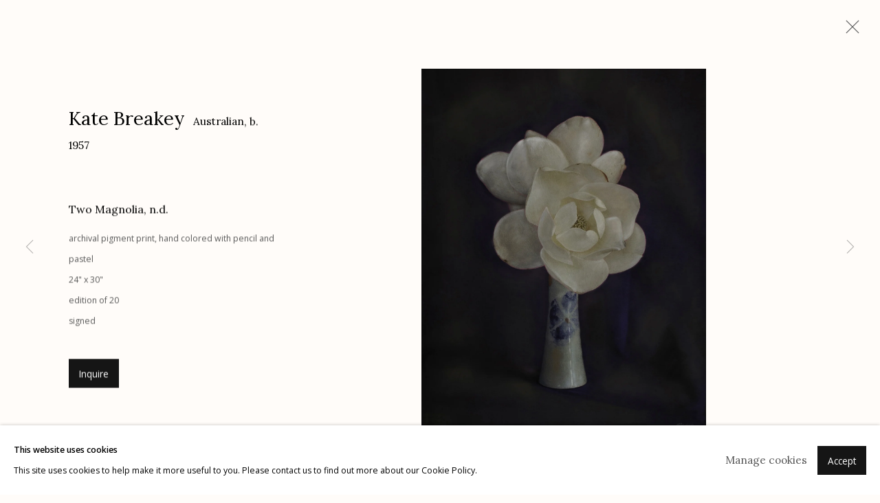

--- FILE ---
content_type: text/html; charset=utf-8
request_url: https://ethertongallery.com/exhibitions/14/works/artworks-10885-kate-breakey-two-magnolia-n.d./
body_size: 9482
content:



                        
    <!DOCTYPE html>
    <!-- Site by Artlogic - https://artlogic.net -->
    <html lang="en">
        <head>
            <meta charset="utf-8">
            <title>Kate Breakey, Two Magnolia, n.d. | Etherton Gallery</title>
        <meta property="og:site_name" content="Etherton Gallery" />
        <meta property="og:title" content="Kate Breakey, Two Magnolia, n.d." />
        <meta property="og:description" content="Kate Breakey Two Magnolia, n.d. signed archival pigment print, hand colored with pencil and pastel 24&#34; x 30&#34; edition of 20" />
        <meta property="og:image" content="https://artlogic-res.cloudinary.com/w_1600,h_1600,c_limit,f_auto,fl_lossy,q_auto/ws-etherton/usr/images/artworks/main_image/items/d3/d3fdc939e3e74a17b0ef5b37a18ff1f8/two-magnolia-n.d.-edition-of-20.jpg" />
        <meta property="og:image:width" content="1600" />
        <meta property="og:image:height" content="1600" />
        <meta property="twitter:card" content="summary_large_image">
        <meta property="twitter:url" content="https://ethertongallery.com/exhibitions/14/works/artworks-10885-kate-breakey-two-magnolia-n.d./">
        <meta property="twitter:title" content="Kate Breakey, Two Magnolia, n.d.">
        <meta property="twitter:description" content="Kate Breakey Two Magnolia, n.d. signed archival pigment print, hand colored with pencil and pastel 24&#34; x 30&#34; edition of 20">
        <meta property="twitter:text:description" content="Kate Breakey Two Magnolia, n.d. signed archival pigment print, hand colored with pencil and pastel 24&#34; x 30&#34; edition of 20">
        <meta property="twitter:image" content="https://artlogic-res.cloudinary.com/w_1600,h_1600,c_limit,f_auto,fl_lossy,q_auto/ws-etherton/usr/images/artworks/main_image/items/d3/d3fdc939e3e74a17b0ef5b37a18ff1f8/two-magnolia-n.d.-edition-of-20.jpg">
        <link rel="canonical" href="https://ethertongallery.com/artworks/10885-kate-breakey-two-magnolia-n.d./" />
        <meta name="google" content="notranslate" />
            <meta name="description" content="Kate Breakey Two Magnolia, n.d. signed archival pigment print, hand colored with pencil and pastel 24&#34; x 30&#34; edition of 20" />
            <meta name="publication_date" content="2018-04-27 13:50:01" />
            <meta name="generator" content="Artlogic CMS - https://artlogic.net" />
            
            <meta name="accessibility_version" content="1.1"/>
            
            
                <meta name="viewport" content="width=device-width, minimum-scale=0.5, initial-scale=1.0" />

            

<link rel="icon" href="/usr/images/preferences/1613671855.ico" type="image/x-icon" />
<link rel="shortcut icon" href="/usr/images/preferences/1613671855.ico" type="image/x-icon" />

<meta name="application-name" content="Etherton Gallery"/>
<meta name="msapplication-TileColor" content="#ffffff"/>
            
            
            
                <link rel="stylesheet" media="print" href="/lib/g/2.0/styles/print.css">
                <link rel="stylesheet" media="print" href="/styles/print.css">

            <script>
            (window.Promise && window.Array.prototype.find) || document.write('<script src="/lib/js/polyfill/polyfill_es6.min.js"><\/script>');
            </script>


            
		<link data-context="helper" rel="stylesheet" type="text/css" href="/lib/webfonts/font-awesome/font-awesome-4.6.3/css/font-awesome.min.css?c=27042050002205&g=be1fb57ab4d4a687041c7c3207f0af41"/>
		<link data-context="helper" rel="stylesheet" type="text/css" href="/lib/archimedes/styles/archimedes-frontend-core.css?c=27042050002205&g=be1fb57ab4d4a687041c7c3207f0af41"/>
		<link data-context="helper" rel="stylesheet" type="text/css" href="/lib/archimedes/styles/accessibility.css?c=27042050002205&g=be1fb57ab4d4a687041c7c3207f0af41"/>
		<link data-context="helper" rel="stylesheet" type="text/css" href="/lib/jquery/1.12.4/plugins/jquery.archimedes-frontend-core-plugins-0.1.css?c=27042050002205&g=be1fb57ab4d4a687041c7c3207f0af41"/>
		<link data-context="helper" rel="stylesheet" type="text/css" href="/lib/jquery/1.12.4/plugins/fancybox-2.1.3/jquery.fancybox.css?c=27042050002205&g=be1fb57ab4d4a687041c7c3207f0af41"/>
		<link data-context="helper" rel="stylesheet" type="text/css" href="/lib/jquery/1.12.4/plugins/fancybox-2.1.3/jquery.fancybox.artlogic.css?c=27042050002205&g=be1fb57ab4d4a687041c7c3207f0af41"/>
		<link data-context="helper" rel="stylesheet" type="text/css" href="/lib/jquery/1.12.4/plugins/slick-1.8.1/slick.css?c=27042050002205&g=be1fb57ab4d4a687041c7c3207f0af41"/>
		<link data-context="helper" rel="stylesheet" type="text/css" href="/lib/jquery/plugins/roomview/1.0/jquery.roomview.1.0.css?c=27042050002205&g=be1fb57ab4d4a687041c7c3207f0af41"/>
		<link data-context="helper" rel="stylesheet" type="text/css" href="/lib/jquery/plugins/pageload/1.1/jquery.pageload.1.1.css?c=27042050002205&g=be1fb57ab4d4a687041c7c3207f0af41"/>
		<link data-context="helper" rel="stylesheet" type="text/css" href="/core/dynamic_base.css?c=27042050002205&g=be1fb57ab4d4a687041c7c3207f0af41"/>
		<link data-context="helper" rel="stylesheet" type="text/css" href="/core/dynamic_main.css?c=27042050002205&g=be1fb57ab4d4a687041c7c3207f0af41"/>
		<link data-context="helper" rel="stylesheet" type="text/css" href="/core/user_custom.css?c=27042050002205&g=be1fb57ab4d4a687041c7c3207f0af41"/>
		<link data-context="helper" rel="stylesheet" type="text/css" href="/core/dynamic_responsive.css?c=27042050002205&g=be1fb57ab4d4a687041c7c3207f0af41"/>
		<link data-context="helper" rel="stylesheet" type="text/css" href="/lib/webfonts/artlogic-site-icons/artlogic-site-icons-1.0/artlogic-site-icons.css?c=27042050002205&g=be1fb57ab4d4a687041c7c3207f0af41"/>
		<link data-context="helper" rel="stylesheet" type="text/css" href="/lib/jquery/plugins/plyr/3.5.10/plyr.css?c=27042050002205&g=be1fb57ab4d4a687041c7c3207f0af41"/>
		<link data-context="helper" rel="stylesheet" type="text/css" href="/lib/styles/fouc_prevention.css?c=27042050002205&g=be1fb57ab4d4a687041c7c3207f0af41"/>
<!-- add crtical css to improve performance -->
		<script data-context="helper"  src="/lib/jquery/1.12.4/jquery-1.12.4.min.js?c=27042050002205&g=be1fb57ab4d4a687041c7c3207f0af41"></script>
		<script data-context="helper" defer src="/lib/g/2.0/scripts/webpack_import_helpers.js?c=27042050002205&g=be1fb57ab4d4a687041c7c3207f0af41"></script>
		<script data-context="helper" defer src="/lib/jquery/1.12.4/plugins/jquery.browser.min.js?c=27042050002205&g=be1fb57ab4d4a687041c7c3207f0af41"></script>
		<script data-context="helper" defer src="/lib/jquery/1.12.4/plugins/jquery.easing.min.js?c=27042050002205&g=be1fb57ab4d4a687041c7c3207f0af41"></script>
		<script data-context="helper" defer src="/lib/jquery/1.12.4/plugins/jquery.archimedes-frontend-core-plugins-0.1.js?c=27042050002205&g=be1fb57ab4d4a687041c7c3207f0af41"></script>
		<script data-context="helper" defer src="/lib/jquery/1.12.4/plugins/jquery.fitvids.js?c=27042050002205&g=be1fb57ab4d4a687041c7c3207f0af41"></script>
		<script data-context="helper" defer src="/core/dynamic.js?c=27042050002205&g=be1fb57ab4d4a687041c7c3207f0af41"></script>
		<script data-context="helper" defer src="/lib/archimedes/scripts/archimedes-frontend-core.js?c=27042050002205&g=be1fb57ab4d4a687041c7c3207f0af41"></script>
		<script data-context="helper" defer src="/lib/archimedes/scripts/archimedes-frontend-modules.js?c=27042050002205&g=be1fb57ab4d4a687041c7c3207f0af41"></script>
		<script data-context="helper" type="module"  traceurOptions="--async-functions" src="/lib/g/2.0/scripts/galleries_js_loader__mjs.js?c=27042050002205&g=be1fb57ab4d4a687041c7c3207f0af41"></script>
		<script data-context="helper" defer src="/lib/g/2.0/scripts/feature_panels.js?c=27042050002205&g=be1fb57ab4d4a687041c7c3207f0af41"></script>
		<script data-context="helper" defer src="/lib/g/themes/drayton/2.0/scripts/script.js?c=27042050002205&g=be1fb57ab4d4a687041c7c3207f0af41"></script>
		<script data-context="helper" defer src="/lib/archimedes/scripts/recaptcha.js?c=27042050002205&g=be1fb57ab4d4a687041c7c3207f0af41"></script>
            
            

            
                


    <script>
        function get_cookie_preference(category) {
            result = false;
            try {
                var cookie_preferences = localStorage.getItem('cookie_preferences') || "";
                if (cookie_preferences) {
                    cookie_preferences = JSON.parse(cookie_preferences);
                    if (cookie_preferences.date) {
                        var expires_on = new Date(cookie_preferences.date);
                        expires_on.setDate(expires_on.getDate() + 365);
                        console.log('cookie preferences expire on', expires_on.toISOString());
                        var valid = expires_on > new Date();
                        if (valid && cookie_preferences.hasOwnProperty(category) && cookie_preferences[category]) {
                            result = true;
                        }
                    }
                }
            }
            catch(e) {
                console.warn('get_cookie_preference() failed');
                return result;
            }
            return result;
        }

        window.google_analytics_init = function(page){
            var collectConsent = true;
            var useConsentMode = false;
            var analyticsProperties = ['UA-180931216-6'];
            var analyticsCookieType = 'statistics';
            var disableGa = false;
            var sendToArtlogic = true;
            var artlogicProperties = {
                'UA': 'UA-157296318-1',
                'GA': 'G-GLQ6WNJKR5',
            };

            analyticsProperties = analyticsProperties.concat(Object.values(artlogicProperties));

            var uaAnalyticsProperties = analyticsProperties.filter((p) => p.startsWith('UA-'));
            var ga4AnalyticsProperties = analyticsProperties.filter((p) => p.startsWith('G-')).concat(analyticsProperties.filter((p) => p.startsWith('AW-')));

            if (collectConsent) {
                disableGa = !get_cookie_preference(analyticsCookieType);

                for (var i=0; i < analyticsProperties.length; i++){
                    var key = 'ga-disable-' + analyticsProperties[i];

                    window[key] = disableGa;
                }

                if (disableGa) {
                    if (document.cookie.length) {
                        var cookieList = document.cookie.split(/; */);

                        for (var i=0; i < cookieList.length; i++) {
                            var splitCookie = cookieList[i].split('='); //this.split('=');

                            if (splitCookie[0].indexOf('_ga') == 0 || splitCookie[0].indexOf('_gid') == 0 || splitCookie[0].indexOf('__utm') == 0) {
                                //h.deleteCookie(splitCookie[0]);
                                var domain = location.hostname;
                                var cookie_name = splitCookie[0];
                                document.cookie =
                                    cookie_name + "=" + ";path=/;domain="+domain+";expires=Thu, 01 Jan 1970 00:00:01 GMT";
                                // now delete the version without a subdomain
                                domain = domain.split('.');
                                domain.shift();
                                domain = domain.join('.');
                                document.cookie =
                                    cookie_name + "=" + ";path=/;domain="+domain+";expires=Thu, 01 Jan 1970 00:00:01 GMT";
                            }
                        }
                    }
                }
            }

            if (uaAnalyticsProperties.length) {
                (function(i,s,o,g,r,a,m){i['GoogleAnalyticsObject']=r;i[r]=i[r]||function(){
                (i[r].q=i[r].q||[]).push(arguments)},i[r].l=1*new Date();a=s.createElement(o),
                m=s.getElementsByTagName(o)[0];a.async=1;a.src=g;m.parentNode.insertBefore(a,m)
                })(window,document,'script','//www.google-analytics.com/analytics.js','ga');


                if (!disableGa) {
                    var anonymizeIps = false;

                    for (var i=0; i < uaAnalyticsProperties.length; i++) {
                        var propertyKey = '';

                        if (i > 0) {
                            propertyKey = 'tracker' + String(i + 1);
                        }

                        var createArgs = [
                            'create',
                            uaAnalyticsProperties[i],
                            'auto',
                        ];

                        if (propertyKey) {
                            createArgs.push({'name': propertyKey});
                        }

                        ga.apply(null, createArgs);

                        if (anonymizeIps) {
                            ga('set', 'anonymizeIp', true);
                        }

                        var pageViewArgs = [
                            propertyKey ? propertyKey + '.send' : 'send',
                            'pageview'
                        ]

                        if (page) {
                            pageViewArgs.push(page)
                        }

                        ga.apply(null, pageViewArgs);
                    }

                    if (sendToArtlogic) {
                        ga('create', 'UA-157296318-1', 'auto', {'name': 'artlogic_tracker'});

                        if (anonymizeIps) {
                            ga('set', 'anonymizeIp', true);
                        }

                        var pageViewArgs = [
                            'artlogic_tracker.send',
                            'pageview'
                        ]

                        if (page) {
                            pageViewArgs.push(page)
                        }

                        ga.apply(null, pageViewArgs);
                    }
                }
            }

            if (ga4AnalyticsProperties.length) {
                if (!disableGa || useConsentMode) {
                    (function(d, script) {
                        script = d.createElement('script');
                        script.type = 'text/javascript';
                        script.async = true;
                        script.src = 'https://www.googletagmanager.com/gtag/js?id=' + ga4AnalyticsProperties[0];
                        d.getElementsByTagName('head')[0].appendChild(script);
                    }(document));

                    window.dataLayer = window.dataLayer || [];
                    window.gtag = function (){dataLayer.push(arguments);}
                    window.gtag('js', new Date());

                    if (useConsentMode) {
                        gtag('consent', 'default', {
                            'ad_storage': 'denied',
                            'analytics_storage': 'denied',
                            'functionality_storage': 'denied',
                            'personalization_storage': 'denied',
                            'security': 'denied',
                        });

                        if (disableGa) {
                            // If this has previously been granted, it will need set back to denied (ie on cookie change)
                            gtag('consent', 'update', {
                                'analytics_storage': 'denied',
                            });
                        } else {
                            gtag('consent', 'update', {
                                'analytics_storage': 'granted',
                            });
                        }
                    }

                    for (var i=0; i < ga4AnalyticsProperties.length; i++) {
                        window.gtag('config', ga4AnalyticsProperties[i]);
                    }

                }
            }
        }

        var waitForPageLoad = true;

        if (waitForPageLoad) {
            window.addEventListener('load', function() {
                window.google_analytics_init();
                window.archimedes.archimedes_core.analytics.init();
            });
        } else {
            window.google_analytics_init();
        }
    </script>

            
            
            
            <noscript> 
                <style>
                    body {
                        opacity: 1 !important;
                    }
                </style>
            </noscript>
        </head>
        
        
        
        <body class="section-exhibitions page-exhibitions site-responsive responsive-top-size-1023 responsive-nav-slide-nav responsive-nav-side-position-right responsive-layout-forced-lists responsive-layout-forced-image-lists responsive-layout-forced-tile-lists analytics-track-all-links site-lib-version-2-0 scroll_sub_nav_enabled responsive_src_image_sizing hero_heading_title_position_overlay page-param-works page-param-14 page-param-id-14 page-param-artworks-10885-kate-breakey-two-magnolia-n-d page-param-type-section page-param-type-exhibition_id page-param-type-object_id  layout-hero-header-record-data layout-fixed-header site-type-template pageload-ajax-navigation-active layout-animation-enabled layout-lazyload-enabled prevent_user_image_save" data-viewport-width="1024" data-site-name="etherton" data-pathname="/exhibitions/14/works/artworks-10885-kate-breakey-two-magnolia-n.d./"
    style="opacity: 0;"

>
            <script>document.getElementsByTagName('body')[0].className+=' browser-js-enabled';</script>
            


            
            






        <div id="responsive_slide_nav_content_wrapper">

    <div id="container">

        
    


    <div class="header-fixed-wrapper">
    <header id="header" class="clearwithin header_fixed header_transparent   header_layout_left">
        <div class="inner clearwithin">

            


<div id="logo" class=" user-custom-logo-image auto_brightness_disabled"><a href="/">Etherton Gallery</a><span class="logo-variant-light"></span><span class="logo-variant-dark"></span></div>


            
                <div id="skiplink-container">
                    <div>
                        <a href="#main_content" class="skiplink">Skip to main content</a>
                    </div>
                </div>
            
        
            <div class="header-ui-wrapper">

                    <div id="responsive_slide_nav_wrapper" class="mobile_menu_align_center" data-nav-items-animation-delay>
                        <div id="responsive_slide_nav_wrapper_inner" data-responsive-top-size=1023>
                        
                            <nav id="top_nav" aria-label="Main site" class="navigation noprint clearwithin">
                                
<div id="top_nav_reveal" class="hidden"><ul><li><a href="#" role="button" aria-label="Close">Menu</a></li></ul></div>

        <ul class="topnav">
		<li class="topnav-filepath- topnav-label-home topnav-id-1"><a href="/" aria-label="Link to Etherton Gallery Home page">Home</a></li>
		<li class="topnav-filepath-about-us topnav-label-about topnav-id-23"><a href="/about-us/" aria-label="Link to Etherton Gallery About page">About</a></li>
		<li class="topnav-filepath-artists topnav-label-artists topnav-id-11"><a href="/artists/" aria-label="Link to Etherton Gallery Artists page">Artists</a></li>
		<li class="topnav-filepath-portfolios-and-collections topnav-label-portfolios-and-collections topnav-id-25"><a href="/portfolios-and-collections/" aria-label="Link to Etherton Gallery Portfolios and Collections page">Portfolios and Collections</a></li>
		<li class="topnav-filepath-exhibitions topnav-label-exhibitions topnav-id-13 active"><a href="/exhibitions/" aria-label="Link to Etherton Gallery Exhibitions page (current nav item)">Exhibitions</a></li>
		<li class="topnav-filepath-events topnav-label-events topnav-id-14"><a href="/events/" aria-label="Link to Etherton Gallery Events page">Events</a></li>
		<li class="topnav-filepath-video topnav-label-videos topnav-id-19"><a href="/video/" aria-label="Link to Etherton Gallery Videos page">Videos</a></li>
		<li class="topnav-filepath-press topnav-label-press topnav-id-18"><a href="/press/" aria-label="Link to Etherton Gallery Press page">Press</a></li>
		<li class="topnav-filepath-contact topnav-label-contact topnav-id-20 last"><a href="/contact/" aria-label="Link to Etherton Gallery Contact page">Contact</a></li>
	</ul>


                                
                                



                                
                                    <div id="topnav_search" class="header_quick_search noprint">
                                        <form method="get" action="/search/" id="topnav_search_form">
                                            <input id="topnav_search_field" type="text" class="header_quicksearch_field inputField" aria-label="Search" data-default-value="Search" value="" name="search" />
                                                <a href="javascript:void(0)" id="topnav_search_btn" class="header_quicksearch_btn link" aria-label="Submit search" role="button"><i class="quicksearch-icon"></i></a>
                                            <input type="submit" class="nojsSubmit" aria-label="Submit search" value="Go" style="display: none;" />
                                        </form>
                                    </div>
                            </nav>
                            <div class="header_social_links_mobile clearwithin">
                                <div id="artnet" class="social_links_item"><a href="https://www.artnet.com/galleries/etherton-gallery/" class=""><span class="social_media_icon artnet"></span>Artnet<span class="screen-reader-only">, opens in a new tab.</span></a></div><div id="artsy" class="social_links_item"><a href="https://www.artsy.net/etherton" class=""><span class="social_media_icon artsy"></span>Artsy<span class="screen-reader-only">, opens in a new tab.</span></a></div>
                            </div>
                        
                        </div>
                    </div>
                

                <div class="header-icons-wrapper  active social-links-active">
                    
                    
                        <div id="header_quick_search" class="header_quick_search noprint header_quick_search_reveal">
                            <form method="get" action="/search/" id="header_quicksearch_form">
                                <input id="header_quicksearch_field" type="text" class="header_quicksearch_field inputField" aria-label="Submit" data-default-value="Search" value="" name="search" placeholder="Search" />
                                <a href="javascript:void(0)" id="header_quicksearch_btn" class="header_quicksearch_btn link" aria-label="Submit search"><i class="quicksearch-icon"></i></a>
                                <input type="submit" class="nojsSubmit" value="Go" aria-label="Submit search" style="display: none;" />
                            </form>
                        </div>


                    
                        <div class="header_social_links_desktop clearwithin">
                            <div id="artnet" class="social_links_item"><a href="https://www.artnet.com/galleries/etherton-gallery/" class=""><span class="social_media_icon artnet"></span>Artnet<span class="screen-reader-only">, opens in a new tab.</span></a></div><div id="artsy" class="social_links_item"><a href="https://www.artsy.net/etherton" class=""><span class="social_media_icon artsy"></span>Artsy<span class="screen-reader-only">, opens in a new tab.</span></a></div>
                        </div>
     
                        <div id="slide_nav_reveal" tabindex="0" role="button">Menu</div>
                </div>
                
                

                



                

                
            </div>
        </div>
        



    </header>
    </div>



        

        <div id="main_content" role="main" class="clearwithin">
            <!--contentstart-->
            










    <div class="exhibition">
        






<div class="subsection-exhibition-detail-page subsection-wrapper-works-object record-content-links record-content-content record-content-selected-artists record-content-has-section-overview record-content-has-section-installation_shots record-content-has-section-works record-content-has-section-press_release record-content-has-section-press_release_text record-content-has-section-artist_page  " 
     data-search-record-type="exhibitions" data-search-record-id="14">


    


        <div class="exhibition-header heading_wrapper clearwithin ">
            
        <a href="/exhibitions/14-kate-breakey-transience-paul-hart-the-fens/works/" >
                <h1 class="has_subtitle"><span class="h1_heading">Kate Breakey: Transience</span><span class="separator">: </span> <span class="h1_subtitle">Paul Hart: The Fens</span></h1>
            </a>

            
            
                <div id="exhibition-status-past" class="hidden">
                    Past exhibition
                </div>

                <div class="subtitle has_subnav">

                    <span class="subtitle_date">April 5 - June 18, 2022</span>


                </div>

                




        <div id="sub_nav" class="navigation  noprint clearafter clearwithin" role="navigation" aria-label="Exhibition subnavigation">
            <ul>
                
                    

                        
                        <li id="sub-item-works" class="active first">
                                    
                                    <a href="/exhibitions/14-kate-breakey-transience-paul-hart-the-fens/works/" data-subsection-type="works" aria-label="Works (current nav item)">
                                        Works
                                    </a>
                        </li>
                    
                    

                        
                        <li id="sub-item-overview" class="">
                                    
                                    <a href="/exhibitions/14-kate-breakey-transience-paul-hart-the-fens/overview/" data-subsection-type="overview" >
                                        Overview
                                    </a>
                        </li>
                    
                    

                        
                        <li id="sub-item-installation-views" class="">
                                    
                                    <a href="/exhibitions/14-kate-breakey-transience-paul-hart-the-fens/installation_shots/" data-subsection-type="installation_shots" >
                                        Installation Views
                                    </a>
                        </li>
                    
                    

                        
                        <li id="sub-item-press-release" class="">
                                    
                                    <a href="/exhibitions/14-kate-breakey-transience-paul-hart-the-fens/press_release_text/" data-subsection-type="press_release_text" >
                                        Press release
                                    </a>
                        </li>
                    
            </ul>
        </div>

                






        </div>


    


    <div id="content" class="content_alt clearwithin">



                    

    <div class="subsection-works">
                

                    










<div class="artwork_detail_wrapper site-popup-enabled-content"
     data-pageload-popup-fallback-close-path="/exhibitions/14/works/">

    <div id="image_gallery" 
         class="clearwithin record-layout-descriptive artwork image_gallery_has_caption" 
         
         data-search-record-type="artworks" data-search-record-id="10885"
    >

            <div class="draginner">
            <div id="image_container_wrapper">
        
        <div id="image_container"
             class=" "
             data-record-type="artwork">


                    
                        

                            
                            <div class="item">
                                <span class="image" data-width="1759" data-height="2210">

                                    <img src="[data-uri]"

                                         data-src="https://artlogic-res.cloudinary.com/w_1600,h_1600,c_limit,f_auto,fl_lossy,q_auto/ws-etherton/usr/images/artworks/main_image/items/d3/d3fdc939e3e74a17b0ef5b37a18ff1f8/two-magnolia-n.d.-edition-of-20.jpg"

                                         alt="Kate Breakey, Two Magnolia, n.d."

                                         class=""
                                         />

                                    </span>

                            </span>
                            </div>


        </div>
            </div>

        <div id="content_module" class="clearwithin">

                <div class="artwork_details_wrapper clearwithin  ">



                    

                        <h1 class="artist">
                                <a href="/artists/49-kate-breakey/">Kate Breakey</a>
                                <span id="artist_years"><span class="nationality">Australian, </span>b. 1957</span>
                        </h1>


                            <div class="subtitle">
                                <span class="title">Two Magnolia</span><span class="comma">, </span><span class="year">n.d.</span>
                            </div>


                                    <div class="detail_view_module detail_view_module_artwork_caption prose">
                                        <div class="medium">archival pigment print, hand colored with pencil and pastel</div><div class="dimensions">24" x 30"</div><div class="edition_details">edition of 20</div><div class="signed_and_dated">signed</div>
                                    </div>











                                <div class="enquire">
            <!--excludeindexstart-->
            <div class="enquire_button_container clearwithin ">
                <div class="button"><a href="javascript:void(0)" role="button" class="website_contact_form link-no-ajax" data-contact-form-stock-number="KB-1262" data-contact-form-item-table="artworks" data-contact-form-item-id="10885" data-contact-form-details="%3Cdiv%20class%3D%22artist%22%3EKate%20Breakey%3C/div%3E%3Cdiv%20class%3D%22title_and_year%22%3E%3Cspan%20class%3D%22title_and_year_title%22%3ETwo%20Magnolia%3C/span%3E%2C%20%3Cspan%20class%3D%22title_and_year_year%22%3En.d.%3C/span%3E%3C/div%3E%3Cdiv%20class%3D%22medium%22%3Earchival%20pigment%20print%2C%20hand%20colored%20with%20pencil%20and%20pastel%3C/div%3E%3Cdiv%20class%3D%22dimensions%22%3E24%22%20x%2030%22%3C/div%3E%3Cdiv%20class%3D%22edition_details%22%3Eedition%20of%2020%3C/div%3E%3Cdiv%20class%3D%22signed_and_dated%22%3Esigned%3C/div%3E" data-contact-form-image="https://artlogic-res.cloudinary.com/w_75,h_75,c_fill,f_auto,fl_lossy,q_auto/ws-etherton/usr/images/artworks/main_image/items/d3/d3fdc939e3e74a17b0ef5b37a18ff1f8/two-magnolia-n.d.-edition-of-20.jpg" data-contact-form-hide-context="" data-contact-form-to="" data-contact-form-to-bcc=""   data-contact-form-artist-interest="Kate Breakey" data-contact-form-artwork-interest="Two Magnolia">Inquire</a></div>
                <div class="enquire_link_simple_artwork_details hidden">%3Cdiv%20class%3D%22artist%22%3EKate%20Breakey%3C/div%3E%3Cdiv%20class%3D%22title_and_year%22%3E%3Cspan%20class%3D%22title_and_year_title%22%3ETwo%20Magnolia%3C/span%3E%2C%20%3Cspan%20class%3D%22title_and_year_year%22%3En.d.%3C/span%3E%3C/div%3E%3Cdiv%20class%3D%22medium%22%3Earchival%20pigment%20print%2C%20hand%20colored%20with%20pencil%20and%20pastel%3C/div%3E%3Cdiv%20class%3D%22dimensions%22%3E24%22%20x%2030%22%3C/div%3E%3Cdiv%20class%3D%22edition_details%22%3Eedition%20of%2020%3C/div%3E%3Cdiv%20class%3D%22signed_and_dated%22%3Esigned%3C/div%3E</div>
            </div>
            <!--excludeindexend-->
        </div>






                    <!--excludeindexstart-->
                    <div class="clear"></div>
                    


                    <div class="visualisation-tools horizontal-view">




                    </div>
                    <!--excludeindexend-->




                        <div id="artwork_description" class="description">
                                

                        </div>
                </div>
        </div>

            
        <div class="page_stats pagination_controls" id="page_stats_0">
            <div class="ps_links">
                    <div class="ps_item pagination_controls_prev"><a href="/exhibitions/14/works/artworks-10922-kate-breakey-blue-vase-n.d./"
                                                                     class="ps_link ps_previous focustrap-ignore">Previous</a>
                    </div>
                <div class="ps_item sep">|</div>
                    <div class="ps_item pagination_controls_next"><a href="/exhibitions/14/works/artworks-10903-kate-breakey-daylily-n.d./"
                                                                     class="ps_link ps_next focustrap-ignore">Next</a>
                    </div>
            </div>
            <div class="ps_pages">
                <div class="ps_pages_indented">
                    <div class="ps_page_number">32&nbsp;</div>
                    <div class="left">of
                        &nbsp;66</div>
                </div>
            </div>
            <div class="clear"></div>
        </div>



        
    

            </div>
            <div class="draginner_loader loader_basic"></div>
</div>








            <div class="related_artists_container">
                    <div class="divider inner"></div>
                    



    
        <div class="scroll_section_container">
            <section id="related_artists" data-subsection-type="related_artists" class="related_items_panel clearwithin not-prose">
                    <h2 class="related_items_panel_heading">Related artists</h2>
                <div class="records_list mini_list">
                    <ul>
                            
                                <li>
                                    <a href="/artists/49-kate-breakey/works/">
                                            <span class="icon"><span>
                                                <img src="https://artlogic-res.cloudinary.com/w_50,h_50,c_fill,f_auto,fl_lossy,q_auto/ws-etherton/usr/images/artworks/main_image/items/44/440c48e53a524622a063f9ed05e78281/white-dress-with-white-flowers.jpg" alt="Kate Breakey" />
                                            </span></span>
                                        <div class="content">
                                            <h2>Kate Breakey</h2>
                                        </div>
                                    </a>
                                </li>
                            
                                <li>
                                    <a href="/artists/123-paul-hart/works/">
                                            <span class="icon"><span>
                                                <img src="https://artlogic-res.cloudinary.com/w_50,h_50,c_fill,f_auto,fl_lossy,q_auto/ws-etherton/usr/images/artworks/main_image/items/45/4592f674923b42779ca74d3edf914f02/31-december-xi-from-fragile-paul-hart.jpg" alt="Paul Hart" />
                                            </span></span>
                                        <div class="content">
                                            <h2>Paul Hart</h2>
                                        </div>
                                    </a>
                                </li>
                    </ul>
                </div>
            </section>
        </div>

            </div>

            

    </div>




        


        
            <div class="back_to_link">
                <div class="divider inner"></div>
                <div class="link"><a href="/exhibitions/">Back to exhibitions</a></div>
            </div>

        


    </div>

    


</div>


    </div>


            <!--contentend-->
        </div>

        


            
                

























<div id="footer" role="contentinfo" class=" advanced_footer">
    <div class="inner">
                <div class="advanced_footer_item clearwithin">
                    
        <div id="contact_info">
                <p><a href="/contact/" target="_blank">Etherton Gallery</a></p>
<p><a href="/contact/" target="_blank">340 S. Convent Ave, Tucson, AZ 85701</a></p>
<p>Gallery Phone: (520) 624-7370</p>
<p><a href="https://website-etherton.artlogic.net/privacy-policy" name="privacy-policy" target="_blank">G</a><span>allery Hours:<strong>&nbsp;</strong>Tue - Sat&nbsp; 11:00am - 5:00pm<br /></span></p>
        </div>

                </div>
            
            <div class="advanced_footer_item advanced_footer_item_1">
                <p><a href="https://website-etherton.artlogic.net/privacy-policy" name="privacy-policy" target="_blank">Privacy Policy</a></p>
            </div>
            <div class="advanced_footer_item advanced_footer_item_3">
                <p><span>&nbsp;</span></p>
            </div>

            
    
        <div id="social_links" class="clearwithin">
            <div id="facebook" class="social_links_item"><a href="https://www.facebook.com/ethertongallery/" class=""><span class="social_media_icon facebook"></span>Facebook<span class="screen-reader-only">, opens in a new tab.</span></a></div><div id="instagram" class="social_links_item"><a href="https://www.instagram.com/ethertongallery/" class=""><span class="social_media_icon instagram"></span>Instagram<span class="screen-reader-only">, opens in a new tab.</span></a></div><div id="twitter" class="social_links_item"><a href="https://twitter.com/ethertongallery" class=""><span class="social_media_icon twitter"></span>Twitter<span class="screen-reader-only">, opens in a new tab.</span></a></div><div id="artnet" class="social_links_item"><a href="https://www.artnet.com/galleries/etherton-gallery/" class=""><span class="social_media_icon artnet"></span>Artnet<span class="screen-reader-only">, opens in a new tab.</span></a></div><div id="artsy" class="social_links_item"><a href="https://www.artsy.net/etherton" class=""><span class="social_media_icon artsy"></span>Artsy<span class="screen-reader-only">, opens in a new tab.</span></a></div>
        </div>

            <div class="clear"></div>
            
    <div class="copyright">
            
    <div class="small-links-container">
            <div class="cookie_notification_preferences"><a href="javascript:void(0)" role="button" class="link-no-ajax">Manage cookies</a></div>



    </div>

        <div id="copyright" class="noprint">
            <div class="copyright-text">
                    © 2026 Etherton Gallery.  
            </div>
                
        
        <div id="artlogic" class="noprint"><a href="https://artlogic.net/" target="_blank" rel="noopener noreferrer">
                Site by Artlogic
        </a></div>

        </div>
        
    </div>

        <div class="clear"></div>
    </div>
</div>
        <div class="clear"></div>

            <div id="cookie_notification" role="region" aria-label="Cookie banner" data-mode="consent" data-cookie-notification-settings="">
    <div class="inner">
        <div id="cookie_notification_message" class="prose">
                <p><strong>This website uses cookies</strong><br>This site uses cookies to help make it more useful to you. Please contact us to find out more about our Cookie Policy.</p>
        </div>
        <div id="cookie_notification_preferences" class="link"><a href="javascript:;" role="button">Manage cookies</a></div>
        <div id="cookie_notification_accept" class="button"><a href="javascript:;" role="button">Accept</a></div>

    </div>
</div>
    <div id="manage_cookie_preferences_popup_container">
        <div id="manage_cookie_preferences_popup_overlay"></div>
        <div id="manage_cookie_preferences_popup_inner">
            <div id="manage_cookie_preferences_popup_box" role="dialog" aria-modal="true" aria-label="Cookie preferences">
                <div id="manage_cookie_preferences_close_popup_link" class="close">
                    <a href="javascript:;" role="button" aria-label="close">
                        <svg width="20px" height="20px" viewBox="0 0 488 488" version="1.1" xmlns="http://www.w3.org/2000/svg" xmlns:xlink="http://www.w3.org/1999/xlink" aria-hidden="true">
                            <g id="Page-1" stroke="none" stroke-width="1" fill="none" fill-rule="evenodd">
                                <g id="close" fill="#5D5D5D" fill-rule="nonzero">
                                    <polygon id="Path" points="488 468 468 488 244 264 20 488 0 468 224 244 0 20 20 0 244 224 468 0 488 20 264 244"></polygon>
                                </g>
                            </g>
                        </svg>
                    </a>
                </div>
                <h2>Cookie preferences</h2>
                    <p>Check the boxes for the cookie categories you allow our site to use</p>
                
                <div id="manage_cookie_preferences_form_wrapper">
                    <div class="form form_style_simplified">

                        <form id="cookie_preferences_form">
                            <fieldset>
                                <legend class="visually-hidden">Cookie options</legend>
                                <div>
                                    <label><input type="checkbox" name="essential" disabled checked value="1"> Strictly necessary</label>
                                    <div class="note">Required for the website to function and cannot be disabled.</div>
                                </div>
                                <div>
                                    <label><input type="checkbox" name="functionality"  value="1"> Preferences and functionality</label>
                                    <div class="note">Improve your experience on the website by storing choices you make about how it should function.</div>
                                </div>
                                <div>
                                    <label><input type="checkbox" name="statistics"  value="1"> Statistics</label>
                                    <div class="note">Allow us to collect anonymous usage data in order to improve the experience on our website.</div>
                                </div>
                                <div>
                                    <label><input type="checkbox" name="marketing"  value="1"> Marketing</label>
                                    <div class="note">Allow us to identify our visitors so that we can offer personalised, targeted marketing.</div>
                                </div>
                            </fieldset>
                            
                            <div class="button">
                                <a href="javascript:;" id="cookie_preferences_form_submit" role="button">Save preferences</a>
                            </div>
                        </form>

                    </div>
                </div>
            </div>
        </div>
    </div>

        


            
    
    
    
    <div id="mailing_list_popup_container" class=" auto_popup" data-timeout="10" data-cookie-expiry="604800">
        <div id="mailing_list_popup_overlay"></div>
        <div id="mailing_list_popup_inner">
            <div id="mailing_list_popup_box" role="dialog" aria-modal="true" aria-label="Mailing list popup">
                <div id="mailinglist_signup_close_popup_link" class="close"><a href="#" aria-label="Close" role="button" tabindex="0">Close</a></div>
                <h2>Join our mailing list</h2>
            
                    

<div id="artlogic_mailinglist_signup_form_wrapper">
    <div class="form form_style_simplified form_layout_hidden_labels">

        <form id="artlogic_mailinglist_signup_form" class="mailing_list_form clearwithin  " method="post" onsubmit="return false;" data-field-error="Please fill in all required fields." data-field-thanks-heading="Thank you" data-field-error-heading="Sorry" data-field-thanks-content="You have been added to our mailing list" data-field-exists-heading="Thank you" data-field-exists-content="You are already on our mailing list">
        
            <div class="error" tabindex="-1"></div>

                
                <div id="firstname_row" class="form_row">
                                <label for="ml_firstname">First name *</label>
                                <input name="firstname" class="inputField" id="ml_firstname" type="text" required autocomplete="given-name" value="" />
                </div>
                
                <div id="lastname_row" class="form_row">
                                <label for="ml_lastname">Last name *</label>
                                <input name="lastname" class="inputField" id="ml_lastname" type="text" required autocomplete="family-name" value="" />
                </div>
                
                <div id="email_row" class="form_row">
                                <label for="ml_email">Email *</label>
                                <input name="email" class="inputField" id="ml_email" type="email" required autocomplete="email" value="" />
                </div>

                <input type="hidden" name="interests" value="">
                <input type="hidden" name="phone" value="">
                <input type="hidden" name="organisation" value="">
                <input type="hidden" name="categories" value="">
                <input type="hidden" name="position" value="">


            <input type="hidden" name="tmp_send" value="1" />
            <input type="hidden" name="lang" value="" />
            <input type="hidden" name="originating_page" value="/exhibitions/14/works/artworks-10885-kate-breakey-two-magnolia-n.d./" />
            <input type="hidden" name="encoded_data" value="eyJub3RfaGlkZGVuIjogZmFsc2V9" />


            <div id="email_warning">
                <div id="email_warning_inner"></div>
            </div>
            

            <div id="mailing_submit_button" class="rowElem">
                <div class="button"><a class="submit_button" role="button" href="#">Sign Up</a></div>
            </div>
        </form>

            



<div id="privacy_policy_form_msg" class="privacy_policy_form_msg prose">
    <div class="asterisk">
        <p>
            * denotes required fields
        </p>
    </div>
        <p>
            We will process the personal data you have supplied in accordance with our privacy policy (available on request). You can unsubscribe or change your preferences at any time by clicking the link in our emails.
        </p>
</div>
    </div>
</div>

            </div>
        </div>
    </div>
    
    





    </div>

        </div>




            
            
                





            
            
        <!-- sentry-verification-string -->
    <!--  -->
</body>
    </html>




--- FILE ---
content_type: text/css; charset=utf-8
request_url: https://ethertongallery.com/core/user_custom.css?c=27042050002205&g=be1fb57ab4d4a687041c7c3207f0af41
body_size: 4742
content:




    
/* CSS imports ------------------- */


        
            /* Forced mobile nav on all sizes ------------------- */
            @import url('/lib/g/2.0/styles/responsive_topnav.css') screen and (max-width: 1023px);
        
                @import url('/lib/g/themes/drayton/2.0/styles/responsive_topnav.css') screen and (max-width: 1023px);
            

    
    /* Font imports ------------------- */

        @import url(https://fonts.googleapis.com/css?family=Open+Sans:400,600);
        @import url(https://fonts.googleapis.com/css2?family=Lora:ital,wght@0,400;0,600;1,400&display=swap);
    
    

        
    /* Background colour --------------*/





    


    #header.header_transparent .dropdown-mask {
        background-color: transparent !important;
    }
    

    
    
    

    


/* Fonts----------------------------- */

    /* Main body font ------------------- */
        body,
        input, select, textarea {
                font-family: 'Open Sans', Sans-Serif;
                


        }

    /* Heading and emphasis font ------------------- */
        #logo a, #footer,
        #home_splash .content,
        .navigation ul li a,
        .link, .link a, .page_stats,
        .subheading span,
        .subheading, .subtitle, .poster, .date, .price,
        #hero_heading,
        #hero_header .title, #hero_header .subtitle,
        h1, h2, h3, h4, h5, h6,
        .fullscreen_slideshow .hero_splash_text,
        .records_list ul li .content .title, 
        .records_list ul li .content .artist,
        #cover_page_slideshow_pager,
        #mc_embed_signup input.button,
        .countdown_clock,
        #artists-browser .artists-browser-label,
        .artists-browser .artists-browser-label {
                font-family: 'Lora', Serif;
                


        }


    /* Navigation font ------------------- */


        #top_nav.navigation ul li a,
        #top_nav #full_nav .dropdown-btn {
                font-family: 'Open Sans', Sans-Serif;
                


        }

    
    /* User custom html-font sizing ------------------- */
    
      
        html {
            font-size: 8.5px;
        }
    
    
    /* Title - Heading spacing and transform ------------------- */
        
        
                /* Dynamically adjust font sizes so that headings and titles look larger (as lowercase appears smaller than uppercase) while the body size remains the same -------------------------- */
                
                html {
                    font-size: 12.32px;
                }
                body {
                    font-size: 1.00040584416rem;
                    line-height: 2.48rem;
                }
        
        
        
        h1, h2, h3, h4, h5, h6, #hero_header .title, .fullscreen_slideshow .hero_splash_text,
        #logo a,
        .navigation ul li a,
        #slide_nav_reveal,
        #header_quick_search .inputField,
        #header_quick_search input,
        #header_quick_search select,
        #header_quick_search textarea,
        #header_quick_search #header_quicksearch_btn,
        #footer #artlogic,
        #footer #copyright,
        #footer #copyright .copyright-text,
        #footer .small-links-container,
        .page-artists h1 #artist_years,
        .page-artists h1 .artist_years,
        .event-details-wrapper .event-details span,
        .subsection-press .records_list .content .link a,
        .section-press .records_list .content .link a,
        #store_cart_widget,
        .fullscreen_slideshow .hero_splash_text,
        .fullscreen_slideshow .hero_splash_text .title,
        .fullscreen_slideshow ul li .content h2,
        .fullscreen_slideshow ul li .content h2 a,
        .fullscreen_slideshow ul li .content h2 a:visited,
        .fullscreen_slideshow ul li .content h2 a .separator,
        .fullscreen_slideshow ul li .content h2 a .h1_subtitle,
        #image_gallery #content_module h3,
        .records_list .content h2,
        .records_list .content .subtitle,
        .records_list .content .date,
        .records_list .content .location ,
        .records_list ul li .content .title,
        .records_list ul li .content .artist,
        .feature_panels .panel_image_text_adjacent .content h2,
        .feature_list ul li .content h2,
        .feature_list ul li .content .subtitle,
        .feature_list ul li .content .date,
        .feature_list ul li .content .location,
        .full_list ul li .content h2,
        .full_list ul li .content .subtitle,
        .full_list ul li .content .date,
        .records_list.detail_expand_grid .expander_detail #image_gallery #content_module .subtitle,
        .link,
        .button,
        .simple_list ul li,
        #social_links_list ul li,
        .page_stats .ps_item,
        .page_stats .ps_pages,
        #protected_path_login #container h1,
        #protected_path_login #container label,
        .subheading,
        .poster,
        .subtitle,
        .h1_subtitle,
        .location ,
        .date,
        .price,
        #fancybox-title-main .artist strong,
        #mc_embed_signup input.button,
        #home_splash .content,
        #hero_header .subtitle,
        .feature_panels .panel_hero .hero_heading .subtitle,
        #hero_header .inner,
        .feature_panels .panel_hero .hero_heading > h2,
        .feature_panels .panel_hero .hero_heading > a > h2,
        #cover_page_slideshow_pager,
        #artists-browser,
        .artists-browser ,
        .exhibition-header .h1_subtitle,
        #top_nav #full_nav .has_dropdown_items .dropdown-btn,
        #top_nav #full_nav .has_dropdown_items_mobile .dropdown-btn{
                text-transform: none;
                letter-spacing: 0;
        }

/* Text colours----------------------------- */


    /* Heading and emphasis text colour ------------------- */

    /* Colour #000000 */
        h1, h1 a, h1 a:visited,
        h2, h2 a, h2 a:visited,
        h3, h3 a, h3 a:visited,
        h4, h4 a, h4 a:visited,
        h5, h5 a, h5 a:visited,
        h6, h6 a, h6 a:visited,
        .feature_panels .records_list.image_list ul li h2,
        .page-artists #artist_list ul li h2,
        .page-artists .artist_list ul li h2,
        .records_list .content h2,
        .records_list ul li h2 a,
        .feature_list ul li .content h2,
        .related_items_panel h3,
        .navigation ul li a:hover,
        .navigation ul li.active a:hover,
        .navigation ul li.active a, .navigation ul li.active a:visited,
        .records_list ul li .content .artist,
        .records_list ul li .content .title_and_year,
        .records_list ul li .content .title,
        #cover_page_slideshow_pager,
        #image_gallery #content_module h3 {
            color: #000000;
        }

        blockquote {
            border-left: 1px solid #000000;
        }


    /* Subheading and secondary emphasis text colour ------------------- */


    /* Body/main text colour ------------------- */



    /* Link text color ------------------- */

    

    /* Header layout ------------------- */

    
    
    

    /* Dynamically created grid layout css ------------------- */
    


 /* artfairs - image_list-------------------------------------- */

@media screen and (min-width:1023px) {.records_list.grid_dynamic_layout_artfairs:not(.feature_list) > ul > li { width:33.33% }}

                            
                                .records_list.grid_dynamic_layout_artfairs ul li img { object-fit: cover; width: 100%; height: 100%; }

                                .records_list.grid_dynamic_layout_artfairs ul li .image > span.objectfit-fallback-bg { background-size:cover; }

                                .records_list.grid_dynamic_layout_artfairs ul li .image > span > a { height: 100%; }

                                .browser-msie .records_list.grid_dynamic_layout_artfairs ul li img { font-family:object-fit; }

                                .browser-msie .records_list.grid_dynamic_layout_artfairs ul li img:first-letter { font-family:object-fit; }

                            
                                    .records_list.grid_dynamic_layout_artfairs ul li .image::after { padding-top:100.0%; }

                                


 /* instagram - image_list-------------------------------------- */

@media screen and (min-width:1023px) {.records_list.grid_dynamic_layout_instagram:not(.feature_list) > ul > li { width:33.33% }}

                            
                            .records_list.feature_list.grid_dynamic_layout_instagram:not(.grid_dynamic_layout_exhibitions_featured) ul li .image::after { display:none; }

                            .records_list.feature_list.grid_dynamic_layout_instagram:not(.grid_dynamic_layout_exhibitions_featured) ul li .image > span { display:block; position: static }

                        
                            .records_list.grid_dynamic_layout_instagram ul li .image > span.objectfit-fallback-bg { background-size:contain; }

                        .records_list.grid_dynamic_layout_instagram ul li .image > span { -webkit-justify-content:center; justify-content: center; -webkit-align-items:center; -ms-flex-align: center; align-items: center; }

                                
                                .records_list.grid_dynamic_layout_instagram ul li .image::after {display:none;}

                                .records_list.grid_dynamic_layout_instagram ul li .image > span {position: static;}

                            


 /* artworks - tile_list-------------------------------------- */

@media screen and (min-width:1023px) {.records_list.tile_list.grid_dynamic_layout_artworks ul { width: calc(33.33%) }}

                                
                                .records_list.grid_dynamic_layout_artworks ul li img { object-fit: cover; width: 100%; height: 100%; }

                                .records_list.grid_dynamic_layout_artworks ul li .image > span.objectfit-fallback-bg { background-size:cover; }

                                .records_list.grid_dynamic_layout_artworks ul li .image > span > a { height: 100%; }

                                .browser-msie .records_list.grid_dynamic_layout_artworks ul li img { font-family:object-fit; }

                                .browser-msie .records_list.grid_dynamic_layout_artworks ul li img:first-letter { font-family:object-fit; }

                            
                                .records_list.grid_dynamic_layout_artworks ul li .image::after {display:block;}
                                .records_list.grid_dynamic_layout_artworks ul li .image > span {position: absolute;}

                            
                                    .records_list.grid_dynamic_layout_artworks ul li .image::after { padding-top:100.0%; }

                                


 /* default image grid - tile_list-------------------------------------- */

@media screen and (min-width:1023px) {.records_list.tile_list.grid_dynamic_layout_default_image_grid ul { width: calc(33.33%) }}

                                
                                .records_list.grid_dynamic_layout_default_image_grid ul li img { object-fit: cover; width: 100%; height: 100%; }

                                .records_list.grid_dynamic_layout_default_image_grid ul li .image > span.objectfit-fallback-bg { background-size:cover; }

                                .records_list.grid_dynamic_layout_default_image_grid ul li .image > span > a { height: 100%; }

                                .browser-msie .records_list.grid_dynamic_layout_default_image_grid ul li img { font-family:object-fit; }

                                .browser-msie .records_list.grid_dynamic_layout_default_image_grid ul li img:first-letter { font-family:object-fit; }

                            
                                .records_list.grid_dynamic_layout_default_image_grid ul li .image::after {display:block;}
                                .records_list.grid_dynamic_layout_default_image_grid ul li .image > span {position: absolute;}

                            
                                    .records_list.grid_dynamic_layout_default_image_grid ul li .image::after { padding-top:100.0%; }

                                


 /* video - image_list-------------------------------------- */

@media screen and (min-width:1023px) {.records_list.grid_dynamic_layout_video:not(.feature_list) > ul > li { width:33.33% }}

                            
                                .records_list.grid_dynamic_layout_video ul li img { object-fit: cover; width: 100%; height: 100%; }

                                .records_list.grid_dynamic_layout_video ul li .image > span.objectfit-fallback-bg { background-size:cover; }

                                .records_list.grid_dynamic_layout_video ul li .image > span > a { height: 100%; }

                                .browser-msie .records_list.grid_dynamic_layout_video ul li img { font-family:object-fit; }

                                .browser-msie .records_list.grid_dynamic_layout_video ul li img:first-letter { font-family:object-fit; }

                            
                                    .records_list.grid_dynamic_layout_video ul li .image::after { padding-top:66.6666666667%; }

                                


 /* default grid - image_list-------------------------------------- */

@media screen and (min-width:1023px) {.records_list.grid_dynamic_layout_default_grid:not(.feature_list) > ul > li { width:33.33% }}

                            
                                .records_list.grid_dynamic_layout_default_grid ul li img { object-fit: cover; width: 100%; height: 100%; }

                                .records_list.grid_dynamic_layout_default_grid ul li .image > span.objectfit-fallback-bg { background-size:cover; }

                                .records_list.grid_dynamic_layout_default_grid ul li .image > span > a { height: 100%; }

                                .browser-msie .records_list.grid_dynamic_layout_default_grid ul li img { font-family:object-fit; }

                                .browser-msie .records_list.grid_dynamic_layout_default_grid ul li img:first-letter { font-family:object-fit; }

                            
                                    .records_list.grid_dynamic_layout_default_grid ul li .image::after { padding-top:100.0%; }

                                


 /* artists - image_list-------------------------------------- */

@media screen and (min-width:1023px) {.records_list.grid_dynamic_layout_artists:not(.feature_list) > ul > li { width:25.0% }}

                            
                                .records_list.grid_dynamic_layout_artists ul li img { object-fit: cover; width: 100%; height: 100%; }

                                .records_list.grid_dynamic_layout_artists ul li .image > span.objectfit-fallback-bg { background-size:cover; }

                                .records_list.grid_dynamic_layout_artists ul li .image > span > a { height: 100%; }

                                .browser-msie .records_list.grid_dynamic_layout_artists ul li img { font-family:object-fit; }

                                .browser-msie .records_list.grid_dynamic_layout_artists ul li img:first-letter { font-family:object-fit; }

                            
                                    .records_list.grid_dynamic_layout_artists ul li .image::after { padding-top:100.0%; }

                                


 /* video featured - feature_list-------------------------------------- */

@media screen and (min-width:1023px) {.records_list.feature_list.grid_dynamic_layout_video_featured ul { width:100%;}}

                            
                                .records_list.grid_dynamic_layout_video_featured ul li img { object-fit: cover; width: 100%; height: 100%; }

                                .records_list.grid_dynamic_layout_video_featured ul li .image > span.objectfit-fallback-bg { background-size:cover; }

                                .records_list.grid_dynamic_layout_video_featured ul li .image > span > a { height: 100%; }

                                .browser-msie .records_list.grid_dynamic_layout_video_featured ul li img { font-family:object-fit; }

                                .browser-msie .records_list.grid_dynamic_layout_video_featured ul li img:first-letter { font-family:object-fit; }

                            


 /* artist works categories - image_list-------------------------------------- */

@media screen and (min-width:1023px) {.records_list.grid_dynamic_layout_artist_works_categories:not(.feature_list) > ul > li { width:33.33% }}

                            
                                .records_list.grid_dynamic_layout_artist_works_categories ul li img { object-fit: cover; width: 100%; height: 100%; }

                                .records_list.grid_dynamic_layout_artist_works_categories ul li .image > span.objectfit-fallback-bg { background-size:cover; }

                                .records_list.grid_dynamic_layout_artist_works_categories ul li .image > span > a { height: 100%; }

                                .browser-msie .records_list.grid_dynamic_layout_artist_works_categories ul li img { font-family:object-fit; }

                                .browser-msie .records_list.grid_dynamic_layout_artist_works_categories ul li img:first-letter { font-family:object-fit; }

                            
                                    .records_list.grid_dynamic_layout_artist_works_categories ul li .image::after { padding-top:100.0%; }

                                


 /* exhibitions - image_list-------------------------------------- */

@media screen and (min-width:1023px) {.records_list.grid_dynamic_layout_exhibitions:not(.feature_list) > ul > li { width:33.33% }}

                            
                                .records_list.grid_dynamic_layout_exhibitions ul li img { object-fit: cover; width: 100%; height: 100%; }

                                .records_list.grid_dynamic_layout_exhibitions ul li .image > span.objectfit-fallback-bg { background-size:cover; }

                                .records_list.grid_dynamic_layout_exhibitions ul li .image > span > a { height: 100%; }

                                .browser-msie .records_list.grid_dynamic_layout_exhibitions ul li img { font-family:object-fit; }

                                .browser-msie .records_list.grid_dynamic_layout_exhibitions ul li img:first-letter { font-family:object-fit; }

                            
                                    .records_list.grid_dynamic_layout_exhibitions ul li .image::after { padding-top:100.0%; }

                                


 /* events works - image_list-------------------------------------- */

@media screen and (min-width:1023px) {.records_list.grid_dynamic_layout_events:not(.feature_list) > ul > li { width:33.33% }}

                            
                                .records_list.grid_dynamic_layout_events ul li img { object-fit: cover; width: 100%; height: 100%; }

                                .records_list.grid_dynamic_layout_events ul li .image > span.objectfit-fallback-bg { background-size:cover; }

                                .records_list.grid_dynamic_layout_events ul li .image > span > a { height: 100%; }

                                .browser-msie .records_list.grid_dynamic_layout_events ul li img { font-family:object-fit; }

                                .browser-msie .records_list.grid_dynamic_layout_events ul li img:first-letter { font-family:object-fit; }

                            
                                    .records_list.grid_dynamic_layout_events ul li .image::after { padding-top:100.0%; }

                                


 /* exhibitions installation - tile_list-------------------------------------- */

@media screen and (min-width:1023px) {.records_list.tile_list.grid_dynamic_layout_exhibitions_installation ul { width: calc(33.33%) }}

                                
                                .records_list.grid_dynamic_layout_exhibitions_installation ul li img { object-fit: cover; width: 100%; height: 100%; }

                                .records_list.grid_dynamic_layout_exhibitions_installation ul li .image > span.objectfit-fallback-bg { background-size:cover; }

                                .records_list.grid_dynamic_layout_exhibitions_installation ul li .image > span > a { height: 100%; }

                                .browser-msie .records_list.grid_dynamic_layout_exhibitions_installation ul li img { font-family:object-fit; }

                                .browser-msie .records_list.grid_dynamic_layout_exhibitions_installation ul li img:first-letter { font-family:object-fit; }

                            
                                .records_list.grid_dynamic_layout_exhibitions_installation ul li .image::after {display:block;}
                                .records_list.grid_dynamic_layout_exhibitions_installation ul li .image > span {position: absolute;}

                            
                                    .records_list.grid_dynamic_layout_exhibitions_installation ul li .image::after { padding-top:100.0%; }

                                


 /* artist installation - tile_list-------------------------------------- */

@media screen and (min-width:1023px) {.records_list.tile_list.grid_dynamic_layout_artist_installation ul { width: calc(33.33%) }}

                                
                                .records_list.grid_dynamic_layout_artist_installation ul li img { object-fit: cover; width: 100%; height: 100%; }

                                .records_list.grid_dynamic_layout_artist_installation ul li .image > span.objectfit-fallback-bg { background-size:cover; }

                                .records_list.grid_dynamic_layout_artist_installation ul li .image > span > a { height: 100%; }

                                .browser-msie .records_list.grid_dynamic_layout_artist_installation ul li img { font-family:object-fit; }

                                .browser-msie .records_list.grid_dynamic_layout_artist_installation ul li img:first-letter { font-family:object-fit; }

                            
                                .records_list.grid_dynamic_layout_artist_installation ul li .image::after {display:block;}
                                .records_list.grid_dynamic_layout_artist_installation ul li .image > span {position: absolute;}

                            
                                    .records_list.grid_dynamic_layout_artist_installation ul li .image::after { padding-top:100.0%; }

                                


 /* blog - reading_list-------------------------------------- */


                                .records_list.grid_dynamic_layout_blog ul li img { object-fit: cover; width: 100%; height: 100%; }

                                .records_list.grid_dynamic_layout_blog ul li .image > span.objectfit-fallback-bg { background-size:cover; }

                                .records_list.grid_dynamic_layout_blog ul li .image > span > a { height: 100%; }

                                .browser-msie .records_list.grid_dynamic_layout_blog ul li img { font-family:object-fit; }

                                .browser-msie .records_list.grid_dynamic_layout_blog ul li img:first-letter { font-family:object-fit; }

                            
                                    .records_list.grid_dynamic_layout_blog ul li .image::after { padding-top:66.6666666667%; }

                                


 /* store featured - feature_list-------------------------------------- */

@media screen and (min-width:1023px) {.records_list.feature_list.grid_dynamic_layout_store_featured ul { width:100%;}}

                            
                                .records_list.grid_dynamic_layout_store_featured ul li img { object-fit: cover; width: 100%; height: 100%; }

                                .records_list.grid_dynamic_layout_store_featured ul li .image > span.objectfit-fallback-bg { background-size:cover; }

                                .records_list.grid_dynamic_layout_store_featured ul li .image > span > a { height: 100%; }

                                .browser-msie .records_list.grid_dynamic_layout_store_featured ul li img { font-family:object-fit; }

                                .browser-msie .records_list.grid_dynamic_layout_store_featured ul li img:first-letter { font-family:object-fit; }

                            


 /* events featured - feature_list-------------------------------------- */

@media screen and (min-width:1023px) {.records_list.feature_list.grid_dynamic_layout_events_featured ul { width:100%;}}

                            
                                .records_list.grid_dynamic_layout_events_featured ul li img { object-fit: cover; width: 100%; height: 100%; }

                                .records_list.grid_dynamic_layout_events_featured ul li .image > span.objectfit-fallback-bg { background-size:cover; }

                                .records_list.grid_dynamic_layout_events_featured ul li .image > span > a { height: 100%; }

                                .browser-msie .records_list.grid_dynamic_layout_events_featured ul li img { font-family:object-fit; }

                                .browser-msie .records_list.grid_dynamic_layout_events_featured ul li img:first-letter { font-family:object-fit; }

                            


 /* artwork categories landing - image_list-------------------------------------- */

@media screen and (min-width:1023px) {.records_list.grid_dynamic_layout_artwork_categories_landing:not(.feature_list) > ul > li { width:33.33% }}

                            
                                .records_list.grid_dynamic_layout_artwork_categories_landing ul li img { object-fit: cover; width: 100%; height: 100%; }

                                .records_list.grid_dynamic_layout_artwork_categories_landing ul li .image > span.objectfit-fallback-bg { background-size:cover; }

                                .records_list.grid_dynamic_layout_artwork_categories_landing ul li .image > span > a { height: 100%; }

                                .browser-msie .records_list.grid_dynamic_layout_artwork_categories_landing ul li img { font-family:object-fit; }

                                .browser-msie .records_list.grid_dynamic_layout_artwork_categories_landing ul li img:first-letter { font-family:object-fit; }

                            
                                    .records_list.grid_dynamic_layout_artwork_categories_landing ul li .image::after { padding-top:100.0%; }

                                


 /* events - image_list-------------------------------------- */

@media screen and (min-width:1023px) {.records_list.grid_dynamic_layout_events:not(.feature_list) > ul > li { width:33.33% }}

                            
                                .records_list.grid_dynamic_layout_events ul li img { object-fit: cover; width: 100%; height: 100%; }

                                .records_list.grid_dynamic_layout_events ul li .image > span.objectfit-fallback-bg { background-size:cover; }

                                .records_list.grid_dynamic_layout_events ul li .image > span > a { height: 100%; }

                                .browser-msie .records_list.grid_dynamic_layout_events ul li img { font-family:object-fit; }

                                .browser-msie .records_list.grid_dynamic_layout_events ul li img:first-letter { font-family:object-fit; }

                            
                                    .records_list.grid_dynamic_layout_events ul li .image::after { padding-top:100.0%; }

                                


 /* store - image_list-------------------------------------- */

@media screen and (min-width:1023px) {.records_list.grid_dynamic_layout_store:not(.feature_list) > ul > li { width:33.33% }}

                            
                                .records_list.grid_dynamic_layout_store ul li img { object-fit: cover; width: 100%; height: 100%; }

                                .records_list.grid_dynamic_layout_store ul li .image > span.objectfit-fallback-bg { background-size:cover; }

                                .records_list.grid_dynamic_layout_store ul li .image > span > a { height: 100%; }

                                .browser-msie .records_list.grid_dynamic_layout_store ul li img { font-family:object-fit; }

                                .browser-msie .records_list.grid_dynamic_layout_store ul li img:first-letter { font-family:object-fit; }

                            
                                    .records_list.grid_dynamic_layout_store ul li .image::after { padding-top:100.0%; }

                                


 /* default feature grid - feature_list-------------------------------------- */

@media screen and (min-width:1023px) {.records_list.feature_list.grid_dynamic_layout_default_feature_grid ul { width:100%;}}

                            
                                .records_list.grid_dynamic_layout_default_feature_grid ul li img { object-fit: cover; width: 100%; height: 100%; }

                                .records_list.grid_dynamic_layout_default_feature_grid ul li .image > span.objectfit-fallback-bg { background-size:cover; }

                                .records_list.grid_dynamic_layout_default_feature_grid ul li .image > span > a { height: 100%; }

                                .browser-msie .records_list.grid_dynamic_layout_default_feature_grid ul li img { font-family:object-fit; }

                                .browser-msie .records_list.grid_dynamic_layout_default_feature_grid ul li img:first-letter { font-family:object-fit; }

                            


 /* feature panels - image_list-------------------------------------- */

@media screen and (min-width:1023px) {.records_list.grid_dynamic_layout_feature_panels:not(.feature_list) > ul > li { width:33.33% }}

                            
                                .records_list.grid_dynamic_layout_feature_panels ul li img { object-fit: cover; width: 100%; height: 100%; }

                                .records_list.grid_dynamic_layout_feature_panels ul li .image > span.objectfit-fallback-bg { background-size:cover; }

                                .records_list.grid_dynamic_layout_feature_panels ul li .image > span > a { height: 100%; }

                                .browser-msie .records_list.grid_dynamic_layout_feature_panels ul li img { font-family:object-fit; }

                                .browser-msie .records_list.grid_dynamic_layout_feature_panels ul li img:first-letter { font-family:object-fit; }

                            
                                    .records_list.grid_dynamic_layout_feature_panels ul li .image::after { padding-top:100.0%; }

                                


 /* exhibitions works - tile_list-------------------------------------- */

@media screen and (min-width:1023px) {.records_list.tile_list.grid_dynamic_layout_exhibitions_works ul { width: calc(33.33%) }}

                                
                            .records_list.feature_list.grid_dynamic_layout_exhibitions_works:not(.grid_dynamic_layout_exhibitions_featured) ul li .image::after { display:none; }

                            .records_list.feature_list.grid_dynamic_layout_exhibitions_works:not(.grid_dynamic_layout_exhibitions_featured) ul li .image > span { display:block; position: static }

                        
                            .records_list.grid_dynamic_layout_exhibitions_works ul li .image > span.objectfit-fallback-bg { background-size:contain; }

                        .records_list.grid_dynamic_layout_exhibitions_works ul li .image > span { -webkit-justify-content:center; justify-content: center; -webkit-align-items:center; -ms-flex-align: center; align-items: center; }

                                
                                .records_list.grid_dynamic_layout_exhibitions_works ul li .image::after {display:none;}

                                .records_list.grid_dynamic_layout_exhibitions_works ul li .image > span {position: static;}

                            


 /* publications featured - feature_list-------------------------------------- */

@media screen and (min-width:1023px) {.records_list.feature_list.grid_dynamic_layout_publications_featured ul { width:100%;}}

                            
                                .records_list.grid_dynamic_layout_publications_featured ul li img { object-fit: cover; width: 100%; height: 100%; }

                                .records_list.grid_dynamic_layout_publications_featured ul li .image > span.objectfit-fallback-bg { background-size:cover; }

                                .records_list.grid_dynamic_layout_publications_featured ul li .image > span > a { height: 100%; }

                                .browser-msie .records_list.grid_dynamic_layout_publications_featured ul li img { font-family:object-fit; }

                                .browser-msie .records_list.grid_dynamic_layout_publications_featured ul li img:first-letter { font-family:object-fit; }

                            


 /* press featured - feature_list-------------------------------------- */

@media screen and (min-width:1023px) {.records_list.feature_list.grid_dynamic_layout_press_featured ul { width:100%;}}

                            
                                .records_list.grid_dynamic_layout_press_featured ul li img { object-fit: cover; width: 100%; height: 100%; }

                                .records_list.grid_dynamic_layout_press_featured ul li .image > span.objectfit-fallback-bg { background-size:cover; }

                                .records_list.grid_dynamic_layout_press_featured ul li .image > span > a { height: 100%; }

                                .browser-msie .records_list.grid_dynamic_layout_press_featured ul li img { font-family:object-fit; }

                                .browser-msie .records_list.grid_dynamic_layout_press_featured ul li img:first-letter { font-family:object-fit; }

                            


 /* news featured - feature_list-------------------------------------- */

@media screen and (min-width:1023px) {.records_list.feature_list.grid_dynamic_layout_news_featured ul { width:100%;}}

                            
                                .records_list.grid_dynamic_layout_news_featured ul li img { object-fit: cover; width: 100%; height: 100%; }

                                .records_list.grid_dynamic_layout_news_featured ul li .image > span.objectfit-fallback-bg { background-size:cover; }

                                .records_list.grid_dynamic_layout_news_featured ul li .image > span > a { height: 100%; }

                                .browser-msie .records_list.grid_dynamic_layout_news_featured ul li img { font-family:object-fit; }

                                .browser-msie .records_list.grid_dynamic_layout_news_featured ul li img:first-letter { font-family:object-fit; }

                            


 /* artfairs featured - feature_list-------------------------------------- */

@media screen and (min-width:1023px) {.records_list.feature_list.grid_dynamic_layout_artfairs_featured ul { width:100%;}}

                            
                                .records_list.grid_dynamic_layout_artfairs_featured ul li img { object-fit: cover; width: 100%; height: 100%; }

                                .records_list.grid_dynamic_layout_artfairs_featured ul li .image > span.objectfit-fallback-bg { background-size:cover; }

                                .records_list.grid_dynamic_layout_artfairs_featured ul li .image > span > a { height: 100%; }

                                .browser-msie .records_list.grid_dynamic_layout_artfairs_featured ul li img { font-family:object-fit; }

                                .browser-msie .records_list.grid_dynamic_layout_artfairs_featured ul li img:first-letter { font-family:object-fit; }

                            


 /* exhibitions featured - feature_list-------------------------------------- */

@media screen and (min-width:1023px) {.records_list.feature_list.grid_dynamic_layout_exhibitions_featured ul { width:100%;}}

                            
                                .records_list.grid_dynamic_layout_exhibitions_featured ul li img { object-fit: cover; width: 100%; height: 100%; }

                                .records_list.grid_dynamic_layout_exhibitions_featured ul li .image > span.objectfit-fallback-bg { background-size:cover; }

                                .records_list.grid_dynamic_layout_exhibitions_featured ul li .image > span > a { height: 100%; }

                                .browser-msie .records_list.grid_dynamic_layout_exhibitions_featured ul li img { font-family:object-fit; }

                                .browser-msie .records_list.grid_dynamic_layout_exhibitions_featured ul li img:first-letter { font-family:object-fit; }

                            


 /* press - image_list-------------------------------------- */

@media screen and (min-width:1023px) {.records_list.grid_dynamic_layout_press:not(.feature_list) > ul > li { width:33.33% }}

                            
                                .records_list.grid_dynamic_layout_press ul li img { object-fit: cover; width: 100%; height: 100%; }

                                .records_list.grid_dynamic_layout_press ul li .image > span.objectfit-fallback-bg { background-size:cover; }

                                .records_list.grid_dynamic_layout_press ul li .image > span > a { height: 100%; }

                                .browser-msie .records_list.grid_dynamic_layout_press ul li img { font-family:object-fit; }

                                .browser-msie .records_list.grid_dynamic_layout_press ul li img:first-letter { font-family:object-fit; }

                            
                                    .records_list.grid_dynamic_layout_press ul li .image::after { padding-top:100.0%; }

                                


 /* news - image_list-------------------------------------- */

@media screen and (min-width:1023px) {.records_list.grid_dynamic_layout_news:not(.feature_list) > ul > li { width:33.33% }}

                            
                                .records_list.grid_dynamic_layout_news ul li img { object-fit: cover; width: 100%; height: 100%; }

                                .records_list.grid_dynamic_layout_news ul li .image > span.objectfit-fallback-bg { background-size:cover; }

                                .records_list.grid_dynamic_layout_news ul li .image > span > a { height: 100%; }

                                .browser-msie .records_list.grid_dynamic_layout_news ul li img { font-family:object-fit; }

                                .browser-msie .records_list.grid_dynamic_layout_news ul li img:first-letter { font-family:object-fit; }

                            
                                    .records_list.grid_dynamic_layout_news ul li .image::after { padding-top:100.0%; }

                                


 /* viewing rooms featured forthcoming - feature_list-------------------------------------- */

@media screen and (min-width:1023px) {.records_list.feature_list.grid_dynamic_layout_viewing_rooms_featured_forthcoming ul { width:100%;}}

                            
                                .records_list.grid_dynamic_layout_viewing_rooms_featured_forthcoming ul li img { object-fit: cover; width: 100%; height: 100%; }

                                .records_list.grid_dynamic_layout_viewing_rooms_featured_forthcoming ul li .image > span.objectfit-fallback-bg { background-size:cover; }

                                .records_list.grid_dynamic_layout_viewing_rooms_featured_forthcoming ul li .image > span > a { height: 100%; }

                                .browser-msie .records_list.grid_dynamic_layout_viewing_rooms_featured_forthcoming ul li img { font-family:object-fit; }

                                .browser-msie .records_list.grid_dynamic_layout_viewing_rooms_featured_forthcoming ul li img:first-letter { font-family:object-fit; }

                            


 /* search - image_list-------------------------------------- */

@media screen and (min-width:1023px) {.records_list.grid_dynamic_layout_search:not(.feature_list) > ul > li { width:33.33% }}

                            
                                .records_list.grid_dynamic_layout_search ul li img { object-fit: cover; width: 100%; height: 100%; }

                                .records_list.grid_dynamic_layout_search ul li .image > span.objectfit-fallback-bg { background-size:cover; }

                                .records_list.grid_dynamic_layout_search ul li .image > span > a { height: 100%; }

                                .browser-msie .records_list.grid_dynamic_layout_search ul li img { font-family:object-fit; }

                                .browser-msie .records_list.grid_dynamic_layout_search ul li img:first-letter { font-family:object-fit; }

                            
                                    .records_list.grid_dynamic_layout_search ul li .image::after { padding-top:100.0%; }

                                


 /* viewing rooms featured - feature_list-------------------------------------- */

@media screen and (min-width:1023px) {.records_list.feature_list.grid_dynamic_layout_viewing_rooms_featured ul { width:100%;}}

                            
                                .records_list.grid_dynamic_layout_viewing_rooms_featured ul li img { object-fit: cover; width: 100%; height: 100%; }

                                .records_list.grid_dynamic_layout_viewing_rooms_featured ul li .image > span.objectfit-fallback-bg { background-size:cover; }

                                .records_list.grid_dynamic_layout_viewing_rooms_featured ul li .image > span > a { height: 100%; }

                                .browser-msie .records_list.grid_dynamic_layout_viewing_rooms_featured ul li img { font-family:object-fit; }

                                .browser-msie .records_list.grid_dynamic_layout_viewing_rooms_featured ul li img:first-letter { font-family:object-fit; }

                            


 /* viewing rooms works - tile_list-------------------------------------- */

@media screen and (min-width:1023px) {.records_list.tile_list.grid_dynamic_layout_viewing_rooms_works ul { width: calc(33.33%) }}

                                
                                .records_list.grid_dynamic_layout_viewing_rooms_works ul li img { object-fit: cover; width: 100%; height: 100%; }

                                .records_list.grid_dynamic_layout_viewing_rooms_works ul li .image > span.objectfit-fallback-bg { background-size:cover; }

                                .records_list.grid_dynamic_layout_viewing_rooms_works ul li .image > span > a { height: 100%; }

                                .browser-msie .records_list.grid_dynamic_layout_viewing_rooms_works ul li img { font-family:object-fit; }

                                .browser-msie .records_list.grid_dynamic_layout_viewing_rooms_works ul li img:first-letter { font-family:object-fit; }

                            
                                .records_list.grid_dynamic_layout_viewing_rooms_works ul li .image::after {display:block;}
                                .records_list.grid_dynamic_layout_viewing_rooms_works ul li .image > span {position: absolute;}

                            
                                    .records_list.grid_dynamic_layout_viewing_rooms_works ul li .image::after { padding-top:100.0%; }

                                


 /* artist works - tile_list-------------------------------------- */

@media screen and (min-width:1023px) {.records_list.tile_list.grid_dynamic_layout_artist_works ul { width: calc(33.33%) }}

                                
                                .records_list.grid_dynamic_layout_artist_works ul li img { object-fit: cover; width: 100%; height: 100%; }

                                .records_list.grid_dynamic_layout_artist_works ul li .image > span.objectfit-fallback-bg { background-size:cover; }

                                .records_list.grid_dynamic_layout_artist_works ul li .image > span > a { height: 100%; }

                                .browser-msie .records_list.grid_dynamic_layout_artist_works ul li img { font-family:object-fit; }

                                .browser-msie .records_list.grid_dynamic_layout_artist_works ul li img:first-letter { font-family:object-fit; }

                            
                                .records_list.grid_dynamic_layout_artist_works ul li .image::after {display:block;}
                                .records_list.grid_dynamic_layout_artist_works ul li .image > span {position: absolute;}

                            
                                    .records_list.grid_dynamic_layout_artist_works ul li .image::after { padding-top:100.0%; }

                                


 /* exhibitors - image_list-------------------------------------- */

@media screen and (min-width:1023px) {.records_list.grid_dynamic_layout_exhibitors:not(.feature_list) > ul > li { width:33.33% }}

                            
                                .records_list.grid_dynamic_layout_exhibitors ul li img { object-fit: cover; width: 100%; height: 100%; }

                                .records_list.grid_dynamic_layout_exhibitors ul li .image > span.objectfit-fallback-bg { background-size:cover; }

                                .records_list.grid_dynamic_layout_exhibitors ul li .image > span > a { height: 100%; }

                                .browser-msie .records_list.grid_dynamic_layout_exhibitors ul li img { font-family:object-fit; }

                                .browser-msie .records_list.grid_dynamic_layout_exhibitors ul li img:first-letter { font-family:object-fit; }

                            
                                    .records_list.grid_dynamic_layout_exhibitors ul li .image::after { padding-top:100.0%; }

                                


 /* feature panels image grid - tile_list-------------------------------------- */

@media screen and (min-width:1023px) {.records_list.tile_list.grid_dynamic_layout_feature_panels_image_grid ul { width: calc(33.33%) }}

                                
                                .records_list.grid_dynamic_layout_feature_panels_image_grid ul li img { object-fit: cover; width: 100%; height: 100%; }

                                .records_list.grid_dynamic_layout_feature_panels_image_grid ul li .image > span.objectfit-fallback-bg { background-size:cover; }

                                .records_list.grid_dynamic_layout_feature_panels_image_grid ul li .image > span > a { height: 100%; }

                                .browser-msie .records_list.grid_dynamic_layout_feature_panels_image_grid ul li img { font-family:object-fit; }

                                .browser-msie .records_list.grid_dynamic_layout_feature_panels_image_grid ul li img:first-letter { font-family:object-fit; }

                            
                                .records_list.grid_dynamic_layout_feature_panels_image_grid ul li .image::after {display:block;}
                                .records_list.grid_dynamic_layout_feature_panels_image_grid ul li .image > span {position: absolute;}

                            
                                    .records_list.grid_dynamic_layout_feature_panels_image_grid ul li .image::after { padding-top:100.0%; }

                                


 /* publications - image_list-------------------------------------- */

@media screen and (min-width:1023px) {.records_list.grid_dynamic_layout_publications:not(.feature_list) > ul > li { width:33.33% }}

                            
                                .records_list.grid_dynamic_layout_publications ul li img { object-fit: cover; width: 100%; height: 100%; }

                                .records_list.grid_dynamic_layout_publications ul li .image > span.objectfit-fallback-bg { background-size:cover; }

                                .records_list.grid_dynamic_layout_publications ul li .image > span > a { height: 100%; }

                                .browser-msie .records_list.grid_dynamic_layout_publications ul li img { font-family:object-fit; }

                                .browser-msie .records_list.grid_dynamic_layout_publications ul li img:first-letter { font-family:object-fit; }

                            
                                    .records_list.grid_dynamic_layout_publications ul li .image::after { padding-top:100.0%; }

                                


 /* team - image_list-------------------------------------- */

@media screen and (min-width:1023px) {.records_list.grid_dynamic_layout_team:not(.feature_list) > ul > li { width:33.33% }}

                            
                                .records_list.grid_dynamic_layout_team ul li img { object-fit: cover; width: 100%; height: 100%; }

                                .records_list.grid_dynamic_layout_team ul li .image > span.objectfit-fallback-bg { background-size:cover; }

                                .records_list.grid_dynamic_layout_team ul li .image > span > a { height: 100%; }

                                .browser-msie .records_list.grid_dynamic_layout_team ul li img { font-family:object-fit; }

                                .browser-msie .records_list.grid_dynamic_layout_team ul li img:first-letter { font-family:object-fit; }

                            
                                    .records_list.grid_dynamic_layout_team ul li .image::after { padding-top:100.0%; }

                                


 /* viewing rooms - image_list-------------------------------------- */

@media screen and (min-width:1023px) {.records_list.grid_dynamic_layout_viewing_rooms:not(.feature_list) > ul > li { width:33.33% }}

                            
                                .records_list.grid_dynamic_layout_viewing_rooms ul li img { object-fit: cover; width: 100%; height: 100%; }

                                .records_list.grid_dynamic_layout_viewing_rooms ul li .image > span.objectfit-fallback-bg { background-size:cover; }

                                .records_list.grid_dynamic_layout_viewing_rooms ul li .image > span > a { height: 100%; }

                                .browser-msie .records_list.grid_dynamic_layout_viewing_rooms ul li img { font-family:object-fit; }

                                .browser-msie .records_list.grid_dynamic_layout_viewing_rooms ul li img:first-letter { font-family:object-fit; }

                            
                                    .records_list.grid_dynamic_layout_viewing_rooms ul li .image::after { padding-top:100.0%; }

                                
    
    
    /* Dynamically created artist list css ------------------- */
    .subsection-artist-list-preview-letters .artists_list_dynamic_columns ul { width:33.33% }
                .subsection-artist-list-standard .artists_list_dynamic_columns ul { width:33.33% }
                .subsection-artist-list-preview .artists_list_dynamic_columns ul { width:33.33% }
                

    /* Light and dark logo variants css ------------------- */
    #logo .logo-variant-light { content:''; background-image:url(/usr/images/preferences/ethertonlogo_outline_neg.png)}
            #logo .logo-variant-dark { content:''; background-image:url(/usr/images/preferences/ethertonlogo_orange_pos_cmyk.png)}
            




    /* Logo text color ------------------- */

            #logo {
                background: none;
                width: 100%;
                    
                    min-width: 280px;
                    max-width: 280px;
            }

            
                #header #logo.user-custom-logo-image::before {
                    padding-top:25.0%;
                } 
        
        .device-highres #logo {
            background: none;
        }
        #logo a {
            background-image: url('https://artlogic-res.cloudinary.com/w_1000,c_limit,f_auto,fl_lossy,q_auto/ws-etherton/usr/images/preferences/etherton-logo-dark.png');
            background-repeat: no-repeat;
            background-position: center center;
                background-size: contain;
        }
        .browser-msie-6 #logo a,
        .browser-msie-7 #logo a,
        .browser-msie-8 #logo a,
        .browser-msie-9 #logo a,
        .browser-msie-10 #logo a {
            background: none;
            filter: progid:DXImageTransform.Microsoft.AlphaImageLoader(src='https://artlogic-res.cloudinary.com/w_1000,c_limit,f_auto,fl_lossy,q_auto/ws-etherton/usr/images/preferences/etherton-logo-dark.png', sizingMethod='scale');
            -ms-filter: "progid:DXImageTransform.Microsoft.AlphaImageLoader(src='https://artlogic-res.cloudinary.com/w_1000,c_limit,f_auto,fl_lossy,q_auto/ws-etherton/usr/images/preferences/etherton-logo-dark.png', sizingMethod='scale')";
        }
        #logo a {
            text-indent: -9999px;
            padding: 0;
        }
        
        

        
        


    /* Topnav text color ------------------- */

    

    /* Subnav text color ------------------- */


    /* Responsive nav text color ------------------- */

    
    /* Responsive nav active / hover text color ------------------- */
    

    /* Button text color ------------------- */

    
    
    /* Hero section image opacity ------------------- */

        
        .fullscreen-slide-dark .fullscreen_slideshow.hero_header_layout_center:not(.override-slide-brightness) ul li::before,
        .fullscreen_slideshow.hero_header_layout_center:not(.detect-slide-brightness):not(.override-slide-brightness) ul li::before,
        
        .fullscreen-slide-dark .fullscreen_slideshow.hero_header_layout_left-center:not(.override-slide-brightness) ul li::before,
        .fullscreen_slideshow.hero_header_layout_left-center:not(.detect-slide-brightness):not(.override-slide-brightness) ul li::before {
            background: rgba(0,0,0,0.55) !important;
        }
        .fullscreen-slide-light .fullscreen_slideshow.hero_header_layout_center:not(.override-slide-brightness) ul li::before,
        
        .fullscreen-slide-light .fullscreen_slideshow.hero_header_layout_left-center:not(.override-slide-brightness) ul li::before {
            background: rgba(255,255,255,0.55) !important;
        }
        

    /* don't show if opacity = 1 */
    
    /* Hero section image height ------------------- */
    ::root {
        --hero-height: 45vh
    }

    
        
        
            #hero_header.hero-fixed-aspect-ratio::after {
                padding-top:42.8571428571%;
            }
            
        
    
    /* Home page slideshow / fullscreen video ui buttons ------------------- */
    
    
    
    
    /* Hero header slideshow ui buttons ------------------- */
    
    
    
    
    /* Carousel feature panel ui buttons ------------------- */
    
    


    @media screen and (max-width:360px) {
        #logo a {
            background-image: url('https://artlogic-res.cloudinary.com/w_500,c_limit,f_auto,fl_lossy,q_auto/ws-etherton/usr/images/preferences/etherton-logo-dark.png');
        }
    }

/* Artlogic preferences custom CSS - entered by Artlogic in the preferences screen ------------------- */




/* Client custom user CSS - entered by the client in the preferences screen ------------------- */



--- FILE ---
content_type: text/css
request_url: https://ethertongallery.com/lib/g/themes/drayton/2.0/styles/layout.css?c=27042050002205&g=be1fb57ab4d4a687041c7c3207f0af41
body_size: 6584
content:
/* ----------------------------------------------------------------------------------
Art Gallery Website Template
Theme name: Drayton

---------------------------------------------------------------------------------- */


/* -----------------------------------------------------------
   Layout
----------------------------------------------------------- */

    #container {
        max-width: 1660px;
    }


    /* Header area
    ----------------------------------------------------------- */
    #header,
    .header-fixed-wrapper #header,
    #popup_overlay {
        background-color:#FFFCF9;
    }
    
    /*#header,*/
    /*#header.header_fixed {*/
    /*    transition: box-shadow 0.5s linear, transform 600ms cubic-bezier(.65,.06,.19,.96), opacity 800ms ease-in-out;*/
    /*}*/
    /*    body:not(.slide-nav-open) .scrolling-down #header.header_fixed {*/
    /*        transform: translate3d(0, -150%, 0);*/
    /*    }*/
    /*     body .page-scroll #header.header_fixed {*/
    /*        -webkit-box-shadow: 0px 0px 8px 0px rgba(0, 0, 0, 0.3);*/
    /*        box-shadow: 0px 0px 8px 0px rgba(0, 0, 0, 0.3);*/
    /*    }*/
        #header .inner,
        #header.header_fixed .inner {
            max-width: 1500px;
        }
        #header.header_transparent .inner {
            transition: border 0.2s linear;
            border-bottom: 1px solid #ebebeb;
            padding: 45px 0 36px;
        }
        
        .page-scroll #header .inner, 
        .layout-hero-header #header .inner {
            border-color: transparent;
        }
    

    /* Generic navigation
    ----------------------------------------------------------- */

    .navigation {

    }
        .navigation ul {

        }
        .navigation ul li.last {
            margin-right: 0 !important;
        }
        .navigation ul li a {
            line-height: 1.8rem;
            font-size: 1.25rem;
            font-weight: 200;
            padding: 0 0 5px;
        }
        .navigation ul li a,
        .navigation ul li a:visited,
        #artists-browser,
        #top_nav #full_nav .dropdown-btn {
            color: #585858;
        }
        .navigation ul li a:hover,
        #top_nav #full_nav .dropdown-btn:hover{
            color: #585858;
        }
        .navigation ul li.active a,
        .navigation ul li.active a:visited,
        .navigation ul li.active a:hover,
        #top_nav.navigation > ul > li.active_dir > a,
        #top_nav.navigation > ul > li.active_dir > a:visited,
        #top_nav.navigation > ul > li.active_dir > a:hover {
            color: #010101;
        }
        #top_nav #full_nav .dropdown-btn {
            line-height: 2rem;
        }

    /* Top nav
    ----------------------------------------------------------- */

    #top_nav.navigation {
        float: right;
        clear: none;
        padding: 0;
    }
        #top_nav ul {
            display: inline-block;
            vertical-align: middle;
        }
        #top_nav.navigation ul li {
            margin: 0 0 0 25px;
            position: relative;
        }
        #top_nav.navigation ul li:first-child {
            margin-left: 0;
        }
        #top_nav.navigation ul li a {
            font-size: 1.25rem;
            padding: 8px 0;
        }
         #top_nav.navigation ul li.active .indicator {
            content: '';
            position: absolute;
            height: 3px;
            display: block;
            background: #dee3de;
            left: 0;
            opacity:0;
            width: 100%;
        }

    /* Additional nav
    ----------------------------------------------------------- */

    .additional_nav {
        padding-top: 8px;
    }
    .additional_nav ul li a, .additional_nav ul li a:visited {
        text-transform: none;
        font-size: 1.2rem;
        color: #585858;
    }
    /*#slide_nav_reveal {*/
    /*    font-size: 1.25rem;*/
    /*    padding-top: 5px;*/
    /*}*/
        

    /* Search
    ----------------------------------------------------------- */
    
    #quicksearch_btn {
        color: #9e9e9e;
        text-decoration: none;
    }
    .header_quick_search {
        display: inline-block;
        vertical-align: middle;
        /*margin: 0 0 0 12px;*/
    }
    #header.header_layout_right .header_quick_search {
        /*margin: 0 12px 0 0 ;*/
    }
        .header_quick_search form {
            width: auto;
            border: 0;
            padding: 0;
            line-height: initial;
        }
        .header_quick_search.active form {
        }
        .header_quick_search .inputField {
            padding: 7px 0;
            width: 68px;
            font-size: 1.25rem;
            line-height: 1.55rem;
            border: 0;
            -moz-box-sizing: border-box;
            -webkit-box-sizing: border-box;
            box-sizing: border-box;
        }
        .header_quick_search input,
        .header_quick_search select,
        .header_quick_search textarea {
            font-size: 1.2rem;
            color:#585858;
            margin: 0;
        }
        .header_quick_search.active input,
        .header_quick_search.active select,
        .header_quick_search.active textarea {
            cursor: auto;
            color: #010101;
        }
        .header_quick_search input:focus {
            outline:none;
        }
        .header_quick_search #header_quicksearch_btn {
            display: inline-block !important;
            padding: 8px 0 0;
            margin: 0;
            text-decoration: none;
            width:18px;
            float: none;
            color: #151515;
        }
        .quicksearch-icon::after {
            font-size: 15px;
        }
        
    /* Sub nav
    ----------------------------------------------------------- */

    #sub_nav.navigation,
    #exhibitions_nav.navigation,
    .list_grid_control.navigation,
    .subsection-navigation.navigation,
    .news_filters_group.navigation  {
        float: right;
        clear: none;
        padding: 0 0 0;
        margin-top: 30px;
    }
        .heading_wrapper #sub_nav.navigation,
        .heading_wrapper #exhibitions_nav.navigation,
        .heading_wrapper .list_grid_control.navigation,
        .heading_wrapper .subsection-navigation.navigation,
        .heading_wrapper .news_filters_group.navigation  {
            margin-top: 5px;
        }
        #sub_nav.navigation ul li,
        #exhibitions_nav.navigation ul li,
        .list_grid_control.navigation ul li,
        .heading_wrapper .news_filters_group.navigation ul li {
            /*margin: 0 0 0 24px;*/
        }
        #sub_nav.navigation ul li:first-child,
        #exhibitions_nav.navigation ul :first-child,
        .list_grid_control.navigation ul :first-child,
        .heading_wrapper .news_filters_group.navigation ul li:first-child {
            /*margin-left: 0;*/
        }
        .heading_wrapper.heading_wrapper_alternative #sub_nav.navigation {
            float: left;
        }



    /* Dynamic sub nav
    ----------------------------------------------------------- */
    
    #page_header {
        padding: 0 80px;
    }
    
        #page_header .page-header-inner {
            max-width: 1500px;
            margin: 0 auto;
        }
        
            #page_header .page-header-inner .h1_heading {
                line-height: 2.9rem;
            }

    /* Content areas
    ----------------------------------------------------------- */

    #main_content {
        padding: 50px 0 0;
        margin: 0 0 50px;
    }
    #content {
        clear: both;
    }
        #content_module,
        .content_module {
            float: left;
            width: 50%;
        }
        #sidebar,
        .sidebar {
            float: right;
            width: 50%;
            box-sizing: border-box;
            padding-left: 50px;
        }
        #sidebar .image,
        .sidebar .image {
            height: auto;
            background: none;
        }
        #sidebar .image img,
        .sidebar .image img {
            display: block;
            margin: 0 auto;
        }
        #sidebar .caption,
        .sidebar .caption {
            font-size: 0.9em;
            line-height: 2.2em;
        }
        #content #full {
            margin-bottom: 40px;
        }
        
    /* Page headings
    ----------------------------------------------------------- */

    #h1_wrapper  , .h1_wrapper{
        float: left;
        min-width: 300px;
    }
    h1 {
        margin: 0 0 60px;
        float: left;
    }
    h1.has_subtitle {
        margin: 0 0 14px;
    }
    h1.has_subnav {
        margin: 0;
    }

    .heading_wrapper {
        margin: 0 0 60px;
    }
        .heading_wrapper h1 {
            margin: 0 0 0;
            float: none;
        }
            .heading_wrapper h1.has_subtitle {
                margin: 0 0 28px;
            }
            .heading_wrapper h1 .h1_heading {
                margin: 0 0 28px;
                display: block;
                width: 100%;
            }
            .heading_wrapper h1 .separator {
                display: none;
            }
            .heading_wrapper h1 .h1_subtitle {
                float: left;
                margin: 0 25px 0 0;
                line-height: 1.8rem;
            }
        .heading_wrapper .subtitle,
        .heading_wrapper .date,
        .heading_wrapper .location{
            float: left;
            clear: none;
            margin: 0 20px 0 0;
            line-height: 1.8rem;
        }
        .heading_wrapper #sub_nav {
            /*margin: 0;*/
        }



    /* Footer
    ----------------------------------------------------------- */

    #footer {
        border-top: 1px solid #ebebeb;
        color: #757575;
        font-weight: 200;
        padding: 30px 0 0;
        margin: 0 0 30px;
    }
        #footer #contact_info {
            float: left;
            max-width: 450px;
        }
        #footer .copyright {
            float: left;
            margin-right: 50px;
        }
        #footer .small-links-container {
            font-size: 1.1rem;
        }
        #footer #copyright {
            font-size: 1rem;
            margin: 0 0 6px;
        }
        #footer a:not(.submit_button),
        #footer a:visited:not(.submit_button) {
            color: #757575;
            text-decoration: none;
        }

/* -----------------------------------------------------------
   Page Specific
----------------------------------------------------------- */


    /* Home
    ----------------------------------------------------------- */
    .section-home #main_content {
        margin-bottom: 0;
    }
    .section-home #slideshow ul,
    .section-home #slideshow ul li {
        display: block;
    }
    .section-home #slideshow.records_list .image {
        margin: 0 0 33px;
    }
    .section-home #slideshow .description {
        display: none;
    }


    /* Artists
    ----------------------------------------------------------- */
    
    .page-search h1 #artist_years,
    .page-search h1 .artist_years,
    .page-artists h1 #artist_years,

    .page-artists h1 .artist_years{
        font-size: 1.25rem;
        padding-left: 5px;
    }
    .page-artists .subsection-works #image_gallery .subtitle,
    .page-artists .subsection-works .image_list ul li .content,
    .transparent.store_item.store_item_dynamic_status.clearwithin>.store_item_controls>.buy_now_store_item_add_container>button.store_item_add_to_cart>span,
    .buy_now_enquire>.enquire_button_container.clearwithin > .button > a {
        color: #010101;
    }

        /* Artist list preview
        ----------------------------------------------------------- */

        .page-artists .subsection-artist-list-preview {

        }
        .page-artists .subsection-artist-list-preview #list_preview_navigation.records_list.columns_list ul li {
            margin: 0 0 10px;
        }
            .page-artists .subsection-artist-list-preview #content_module {
                float: left;
            }
            .page-artists .subsection-artist-list-preview #sidebar {
                float: right;
            }


        /* Artist list preview letters a-z
        ----------------------------------------------------------- */

        .page-artists .subsection-artist-list-preview-letters {

        }
            .page-artists .subsection-artist-list-preview-letters #content_module {
                float: left;
            }
            .page-artists .subsection-artist-list-preview-letters #sidebar {
                float: right;
            }

        
        /* Artist detail
        ----------------------------------------------------------- */
        
        .subsection-artist-detail-page .link.view_works {
            display: none;
        }
        

        /* Artist - video
        ----------------------------------------------------------- */

        .page-artists .subsection-video #sidebar,
        .page-artists .subsection-video .sidebar {
            display: none;
        }
        .page-artists .subsection-video #content_module,
        .page-artists .subsection-video .content_module {
            width: 100%;
        }



    /* Artworks (for single artist websites)
    ----------------------------------------------------------- */

    .page-artworks #image_gallery .subtitle,
    .page-artworks .image_list ul li .content {
        color: #010101;
    }
    
    .page-artworks h1 #artist_years,
    .page-artworks h1 .artist_years{
        font-size: 1.25rem;
        padding-left: 5px;
    }


    /* Exhibitions
    ----------------------------------------------------------- */

    .section-exhibitions #content.exhibition-list-outer-container,
    .section-exhibitions #exhibitions-grid-container {
        clear: none;
    }
    #exhibitions-grid-container {
        clear: both;
    }
    #exhibitions-grid-container .divider {
        display: none;
    }
    #exhibitions-grid-container .subsection-exhibitions-grid {
        padding: 0;
        margin: 0 0 26px;
    }
    #exhibitions-grid-forthcoming .subheading,
    #exhibitions-grid-past .subheading {

    }
    #exhibitions-grid-container #exhibitions-grid-past.subsection-exhibitions-grid {
        margin: 0;
        border-bottom: 0;
    }

    #back_to_exhibitions_link,
    .section-exhibitions .back_to_link {
        display: none;
    }

    .section-exhibitions .heading_wrapper h1 {
        margin: 0;
    }

    .section-exhibitions .heading_wrapper .location {
        display: block;
    }

    /* Events
    ----------------------------------------------------------- */

    #events-grid-container {

    }
    #events-grid-container .divider {
        display: none;
    }
    #events-grid-container .subsection-events-grid {
        padding: 0;
        margin: 0 0 26px;
    }
    #events-grid-forthcoming .subheading,
    #events-grid-past .subheading {

    }
    #events-grid-container #events-grid-past.subsection-events-grid {
        margin: 0;
        border-bottom: 0;
    }
    .event-details-wrapper .event-details span {
        font-weight: 200;
        color: #585858;
        font-size: 1.25rem;
        line-height: 2em;
        display: block;
    }
    .event-details-wrapper .event-details a,
    .event-details-wrapper .event-details a:visited {
        color: #585858;
        text-decoration:none;
    }
    .event-details-wrapper .event-details a:hover{
        color: #010101;
    }
    
    /* Art fairs
    ----------------------------------------------------------- */

    #art-fairs-grid-container .subsection-art-fairs-grid {
        padding: 0;
        margin: 0 0 20px;
    }
    #art-fairs-grid-container #art-fairs-grid-past.subsection-art-fairs-grid {
        margin: 0;
        border-bottom: 0;
    }


    /* Press
    ----------------------------------------------------------- */

    .subsection-press .records_list .content .link,
    .section-press .records_list .content .link {
        display: inline-block;
        text-align: left;
    }
        .subsection-press .records_list .content .link a,
        .section-press .records_list .content .link a {
            display: block;
            text-align: left;
            width: 100%;
        }


    /* Publications
    ----------------------------------------------------------- */

    .section-publications .records_list .image span {
        text-align: left;
    }
        .section-publications .records_list .image span img {
            margin: 0;
        }
    .section-publications .records_list .content .description {
        display: block;
    }
        .section-publications .records_list .content .description .format {
            margin: 0 0 8px;
            display: block;
        }


    /* Blog
    ----------------------------------------------------------- */
    .section-blog .blog_detail_about_author {
        margin-bottom: 20px;
    }
    .section-blog .blog_detail_about_author .image img {
        -moz-border-radius: 200px;
        -webkit-border-radius: 200px;
        border-radius: 200px;
    }
    .section-blog .records_list.reading_list ul li .blog_toolbar .author .icon img {
        -moz-border-radius: 200px;
        -webkit-border-radius: 200px;
        border-radius: 200px;
    }
    .section-blog .subsection-blog-grid #sidebar {
        padding-left: 30px;
        box-sizing: border-box;
    }
    .section-blog .subsection-blog-record #content_module .image {
        display: block;
        margin-bottom: 40px;
    }
    

    /* Store
    ----------------------------------------------------------- */

    #shopping_cart_container h1 {
        float: none;
        display: block;
    }

    .section-store .subsection-store-basket {

    }
        .section-store .subsection-store-basket #content_module {
            float: left;
            width: 68%;
        }
        .section-store .subsection-store-basket #sidebar {
            float: right;
            width: 32%;
        }
        .section-store .subsection-store-basket h2 {
            margin: 0 0 35px;
        }
        #sc_checkout_content #shipping_container #shipping_zones_container h3,
        #sc_checkout_content #shipping_container #shipping_options_container h3 {
            font-size: 1.3rem;
        }

    /*#store_cart_widget {*/
    /*    font-size: 1.25rem;*/
    /*    margin-top: -25px;*/
    /*}*/

    /*    #store_cart_widget a {*/

    /*    }*/
    /*    #store_cart_widget #scw_heading {*/

    /*    }*/
    /*        #store_cart_widget #scw_items .scw_total_items,*/
    /*        #store_cart_widget #scw_items .scw_total_price {*/

    /*        }*/
    /*    #store_cart_widget #scw_checkout {*/

    /*    }*/
    /*    #header #store_cart_widget.active,*/
    /*    #header #store_cart_widget:not(.hide_when_empty) {*/
    /*        opacity: 1.0 !important;*/
    /*        display: inline-block !important;*/
    /*        vertical-align: middle;*/
    /*        float: none;*/
            /*margin: 0 0 0 12px;*/
    /*        position: relative;*/
    /*        width: 24px;*/
    /*    }*/
    /*    #header.header_layout_right #store_cart_widget.active,*/
    /*    #header.header_layout_right #store_cart_widget:not(.hide_when_empty) {*/
            /*margin: 0 12px 0 0;*/
    /*    }*/
    /*    #header #store_cart_widget.active {*/
    /*        visibility: visible;*/
    /*    }*/
    /*    #header #store_cart_widget::after,*/
    /*    #header #store_cart_widget::before {*/
    /*        font-family: "artlogic-social-icons" !important;*/
    /*        font-style: normal !important;*/
    /*        font-weight: normal !important;*/
    /*        font-variant: normal !important;*/
    /*        font-size:19px;*/
    /*        letter-spacing: 0;*/
    /*        text-transform: none !important;*/
    /*        speak: none;*/
    /*        -webkit-font-smoothing: antialiased;*/
    /*        -moz-osx-font-smoothing: grayscale;*/
    /*        position: absolute;*/
    /*        top: 1px;*/
    /*        left: 3px;*/
    /*        height: 30px;*/
    /*        line-height: 23px;*/
    /*    }*/
    /*    #header #store_cart_widget::before {*/
    /*        content: "\e033";*/
    /*        opacity:1.0;*/
    /*        color: #151515;*/
    /*    }*/
    /*    #header #store_cart_widget:hover::before {*/
    /*        color: #101010;*/
    /*    }*/
    /*    #header #store_cart_widget::after {*/
    /*        content: "\e032";*/
    /*        opacity: 0;*/
    /*    }*/
    /*        #header #store_cart_widget.active:not(.empty)::after {*/
    /*            opacity: 1.0;*/
    /*            color: #101010;*/
    /*        }*/
    /*        #header #store_cart_widget.active:not(.empty)::before {*/
    /*            opacity: 0;*/
    /*        }*/
    /*    #header #store_cart_widget a {*/
    /*        display: block;*/
    /*        width: 24px;*/
    /*        height: 30px;*/
    /*        color: #fff;*/
    /*        letter-spacing: 0;*/
    /*    }*/
    /*    #header #store_cart_widget #scw_items {*/
    /*        float: none;*/
    /*        width: 100%;*/
    /*        text-align: center;*/
    /*        display: block;*/
    /*        position: relative;*/
    /*        z-index: 99;*/
    /*        opacity: 0;*/
    /*    }*/
    /*    #header #store_cart_widget.active:not(.empty) #scw_items {*/
    /*        -webkit-transition: opacity 0.3s ease-in-out;*/
    /*        -moz-transition: opacity 0.3s ease-in-out;*/
    /*        transition: opacity 0.3s ease-in-out;*/
    /*        opacity: 1.0;*/
    /*    }*/
    /*        #header #store_cart_widget.empty #scw_items .scw_total_items {*/
    /*            display: none;*/
    /*        }*/
    /*        #header #store_cart_widget #scw_items .scw_total_items {*/
    /*            width: 100%;*/
    /*            height: 30px;*/
    /*            margin: 0;*/
    /*            text-align: center;*/
    /*            line-height: 31px;*/
    /*            font-size: 9px;*/
    /*            font-weight: bold;*/
    /*            letter-spacing: -0.5px;*/
    /*            margin-left: 0;*/
    /*        }*/
    /*    #header #store_cart_widget #scw_heading,*/
    /*    #header #store_cart_widget #scw_checkout,*/
    /*    #header #store_cart_widget .currency_store_select_wrapper,*/
    /*    #header #store_cart_widget #scw_items .scw_total_price,*/
    /*    #header #store_cart_widget #scw_items .scw_total_items_text {*/
    /*        display: none !important;*/
    /*    }*/
    /*        #header #store_cart_widget #scw_items .scw_total_items {*/

    /*        }*/
    /*        #header #store_cart_widget #scw_items .scw_total_count {*/
    /*            width: 24px;*/
    /*            height: 30px;*/
    /*            display: inline;*/
    /*        }*/
        #header #store_cart_widget #scw_checkout {

        }
        #sc_total_price_container .order_total_wrapper {
            color: #A81B11;
            font-size: 1.4em;
        }
        
        
        #scw_popup_inner {
            
        }
        div.arprompt .arpromptclose {
            margin: 0;
            float: right;
            text-indent: -9999px;
            height: 20px;
        }
        div.arprompt .arpromptclose:after {
            content: "\e031";
            font-family: "artlogic-social-icons" !important;
            font-style: normal !important;
            font-weight: normal !important;
            font-variant: normal !important;
            font-size: 19px;
            letter-spacing: 0;
            text-transform: none !important;
            speak: none;
            -webkit-font-smoothing: antialiased;
            -moz-osx-font-smoothing: grayscale;
            text-indent: 0;
            display: block;
            cursor: pointer;
            float: right;
            line-height: 19px;
        }

        
    /* About
    ----------------------------------------------------------- */


    /* Team
    ----------------------------------------------------------- */

    .section-team .records_list .content .description,
    .section-team .records_list .content .link {
        display: block;
    }

    /* Clients
    ----------------------------------------------------------- */

    .section-clients .records_list .content .description {
        display: block;
    }


    /* Contact
    ----------------------------------------------------------- */

    .section-contact #map_basic {
        height: auto
    }
        .section-contact #map_basic::before {
            content: '';
            padding-top: 100%;
            display: block;
            position: relative;
        }
        .section-contact #map_basic > div {
            position: absolute;
            top: 0;
            bottom: 0;
            left: 0;
            right: 0;
        }


/* -----------------------------------------------------------
   Global Classes
----------------------------------------------------------- */
    
    /* Splash screen
    ----------------------------------------------------------- */
    
    #home_splash .content {
        font-size: 60px;
        line-height: 70px;
    }
    
    
    /* Hero header 
    ----------------------------------------------------------- */
    #hero_header > .inner, 
    body.layout-hero-header:not(.type-fullscreen ) #main_content::before {
        height: 55vh;
    }
    #hero_header > .inner {
        box-sizing: border-box;
        max-width: 1660px;
        display: flex;
        align-items: center;
        justify-content: center;
    }
    #hero_heading {
        text-align: center;
        position: static;
    }
    
    #hero_header .fullscreen_slideshow .content {
        display: flex;
        align-items: center;
        position: relative;
        height: 100%;
        top: 0;
        text-align: center;
    }
    
    /* Fullscreen slideshows
    ----------------------------------------------------------- */

    .fullscreen_slideshow .hero_splash_text {
        font-weight: 200;
        color: #fff;
        padding: 0;
    }    
    .fullscreen_slideshow .hero_splash_text .subtitle {
        font-size: 1.8rem;
        line-height: 2.1rem;
    }
    .fullscreen_slideshow ul li .content {
       
    }
    .fullscreen_slideshow ul li .content .inner {
        margin: 0 auto;
    }
    #hero_header .fullscreen_slideshow ul li .content .inner {
        width: 100%;
    }
    .fullscreen_slideshow ul li .content h2,
    .fullscreen_slideshow ul li .content h2 a,
    .fullscreen_slideshow ul li .content h2 a:visited,
    .fullscreen_slideshow ul li .content h2 a .separator,
    .fullscreen_slideshow ul li .content h2 a .h1_subtitle {
        color: #fff;
        font-size: 3.2rem;
        line-height: 3.4rem;
     }
    .fullscreen_slideshow.hero_splash_text_enabled ul li .content h2,
    .fullscreen_slideshow.hero_splash_text_enabled ul li .content h2 a,
    .fullscreen_slideshow.hero_splash_text_enabled ul li .content h2 a:visited,
    .fullscreen_slideshow.hero_splash_text_enabled ul li .content h2 a .separator,
    .fullscreen_slideshow.hero_splash_text_enabled ul li .content h2 a .h1_subtitle {
         font-size: 1.4rem;
         line-height: 1.6rem;
    }



    /* Image gallery
       Standard page-by-page image gallery
    ----------------------------------------------------------- */

    #image_gallery {

    }
        #image_gallery #content_module .subtitle {
            margin: 0 0 10px;
            font-size: 1.3rem;
        }
        #image_gallery #content_module .detail_view_module,
        #image_gallery #secondary_content_module .detail_view_module {
            color: #585858;
        }
        #image_gallery #content_module h3 {
            font-weight: 200;
            font-size: 1.2rem;
            line-height: 1.2em;
        }


    /* Records list
       Theme-specific spacing
    ----------------------------------------------------------- */

    .records_list > ul > li,
    .records_list.tile_list ul {
        padding-right: 80px;
    }
    .records_list > ul,
    .records_list.tile_list .tile_list_formatted {
        margin-right: -80px;
    }
    .records_list.tile_list ul li {
        margin: 0 0 60px;
    }
    .records_list.flow_list .flow_list_formatted ul li {
        margin-right: 80px;
        margin-bottom: 60px;
    }
    .records_list.flow_list.hide_grid_captions:not(.visible_grid_captions) .flow_list_formatted ul li {
        margin-bottom: 80px;
    }
    
    /* Records list
       Default styling for all content grids on the site
    ----------------------------------------------------------- */

    .records_list {

    }
        .records_list .content {
            text-align: left;
            line-height: 2.2em;
        }
            .records_list .content h2 {
                font-size: 1.7rem;
                line-height: 2.3rem;
                color: #010101;
                margin: 0 0 15px;
            }
            .records_list .content .subtitle,
            .records_list .content .date,
            .records_list .content .location {
                font-size: 1.15rem;
                line-height: 1.6rem;
                color: #585858;
            }
            .records_list .content .price,
            .records_list .item .price {
                /*font-size: 1.25rem;*/
                padding-top: 10px;
            }
            .records_list .content .description {
                color: #585858;
            }
            .records_list:not(.feature_list):not(.reading_list) li:not(.custom_panel) .content .description:not(.user_defined),
            .records_list:not(.feature_list):not(.reading_list):not(.custom_list) .content .link:not(.user_defined) {
                display: none;
            }
            .records_list .content .location {
                display: block;
            }
            .records_list ul li .content .title,
            .records_list ul li .content .artist,
            .records_list ul li .content .title_and_year{
                font-size: 1.6rem;
                line-height: 2.2rem;
                color: #010101;
                margin-bottom: 1rem;
            }
            .records_list ul li .content .artist {
                display: block;
                margin-bottom: 0;
                color: #010101;
                font-size: 2.2rem;
                line-height: 2.9rem;
            }
            .records_list ul li .content em {
                font-style: normal;
            }
            .records_list ul li .content strong {
                font-weight: 200;
            }
            .records_list ul li .signed_and_dated,
            .records_list ul li .dimensions,
            .records_list ul li .medium {
                /*color: #010101;*/
                font-weight: 200;
                letter-spacing: 0;
                text-transform: none;
            }


        /* Records lists in a sidebar
        ----------------------------------------------------------- */

        #sidebar .feature_panels ul li {
            border-bottom: 1px solid #ebebeb;
        }


    /* Tile list
    ----------------------------------------------------------- */


    /* Mini list
       Small list with image and one line text (e.g. related items)
    ----------------------------------------------------------- */

    .mini_list {

    }
            .mini_list ul li .content h2 {
                font-size: 1.2rem;
                padding-right: 0
            }
            

    /* Related items panel
    ----------------------------------------------------------- */
    
    .related_items_panel {
        
    }
        .related_items_panel > h3,
        .related_items_panel h3.related_items_panel_heading,
        .related_items_panel h2.related_items_panel_heading {
            border-bottom: 1px solid #EBEBEB;
            padding: 0 0 10px;
            margin: 0 0 20px;
            font-size: 1.25rem;
        }
        
        
        
    /* Names list
       A list of names without images
    ----------------------------------------------------------- */

    .names_list {
        
    }
    

    /* Feature panels
    ----------------------------------------------------------- */

    .feature_panels {

    }
        .feature_panels .no_image h2 {
            margin-top: 0;
        }
        .feature_panels .description,
        .feature_panels .link {
            display: block;
        }
        .feature_panels .panel_image_text_adjacent .content h2 {
            font-size: 2.6rem;
        }        
        .feature_panels .panel_image_text_adjacent .content .description {
            display: block;
        }
        .feature_panels .panel_standard.panel_style_standard img {
            height: 100%;
            width: 100%;
            object-fit: cover;
        }
        .feature_panels .panel_image_text_adjacent .content h2 {
            font-size: 3.2rem;
            line-height: 4rem;
        }
                

    /* Feature list
       Full width grid item which is much larger than other grids
    ----------------------------------------------------------- */

    .feature_list {

    }
        .records_list.feature_list ul li {
            margin: 0 0 75px;
            display: flex;
            align-items: center;
        }
        .feature_list ul li .content h2 {
            font-size: 3rem;
            line-height: 4rem;
            margin: 0 0 25px;
        }
        .feature_list ul li .content .subtitle {
            border-bottom: 1px solid #ebebeb;
            font-size: 1.25rem;
            padding: 0 0 12px;
            margin: 0 0 12px;
        }
        .feature_list ul li .content .date {
            font-size: 1.25rem;
            margin: 0 0 14px;
        }
        .feature_list ul li .content .description {
            display: block;
            margin: 0 0 20px;
            padding-top: 20px;
        }
        .feature_list ul li .content .link {
            display: block;
            margin: 0 0 20px;
        }
        .feature_list ul li .content .location {
            font-size: 1.25rem;
            margin: 0 0 14px;
        }
    

    /* Full list
       A grid where the image fill the full width
    ----------------------------------------------------------- */

    .full_list {

    }
        .full_list ul li .content h2 {
            font-size: 1.8rem;
            margin: 0 0 22px;
        }
        .full_list ul li .content .subtitle {
            border-bottom: 1px solid #ebebeb;
            font-size: 1.25rem;
            padding: 0 0 12px;
            margin: 0 0 12px;
        }
        .full_list ul li .content .date {
            font-size: 1.25rem;
            margin: 0 0 14px;
        }
        .full_list ul li .content .description {
            display: block;
            font-weight: 200;
            margin: 0 0 16px;
        }
        .full_list ul li .content .link {
            display: block;
            padding: 16px 0 0;
        }
        

        /* Expanding detail list
        ----------------------------------------------------------- */

        .records_list.detail_expand_grid .expander_detail #image_gallery #content_module .subtitle{
            font-size: 1.9rem;
            line-height: 2.3rem;
            margin: 0 0 22px;
        }
        .records_list.detail_expand_grid .expander_detail #image_gallery #content_module .signed_and_dated,
        .records_list.detail_expand_grid .expander_detail #image_gallery #content_module .dimensions,
        .records_list.detail_expand_grid .expander_detail #image_gallery #content_module .medium {
            font-size: inherit;
        }
        
    
    /* Button
    ----------------------------------------------------------- */
    
    .button {
        background: #151515;
    }
        .button,
        .button a {
            outline-offset: -8px;
            outline-color: white !important;
        }
        .button a,
        .button a:visited,
        .button a:hover,
        .button span,
        .button input {
            color: #fff;
        }
        .button.loading .button_loader svg .path {
            stroke: #fff;
        }
        
        .store_items_standard .store_item_remove_container {           
            font-size: 1.3rem;
        }
    
        
    /* link
       Basic text link usually used throughout the site
    ----------------------------------------------------------- */

    .link,
    .simple_list ul li {
        font-weight: 200;
        color: #585858;
        font-size: 1.25rem;
    }
        .link span,
        .link a,
        .link a:visited,
        .simple_list ul li a,
        .simple_list ul li a:visited {
            color: #585858;
            font-weight: 200;
        }



    /* Social links
       A list of social links, usually appears on the contact page
    ----------------------------------------------------------- */

    #social_links_list {

    }
        #social_links_list ul li {
            font-weight: 200;
            color: #151515;
            font-size: 1.15rem;
        }
        
    /* Add to calendar links
    ----------------------------------------------------------- */
        
    .add_to_calendar_link.event_date_dropdown a.add_to_calendar_button {
        font-size: 1.45rem;
        color: #010101;
    }


     /* Page sharing
    ----------------------------------------------------------- */
    .add_to_calendar_link,
    .share_link {
        font-size: 1.1rem;
    }
    .add_to_calendar_link a,
    .share_link a {
        padding: 4px 8px 0 8px;
        line-height: 2.2rem;
    }


    /* Pagination
    ----------------------------------------------------------- */

    .page_stats {
        padding: 30px 0 0;
        margin-top: 20px;
        border-top: 1px solid #ebebeb;
        clear: both;
    }
        .page_stats .ps_item {
            color: #585858;
            font-size: 1.25rem;
            font-weight: 200;
        }
        .page_stats .ps_item a,
        .page_stats .ps_item a:visited {
            color: #010101;
        }
        .page_stats .ps_pages {
            color: #585858;
            font-size: 1.25rem;
            font-weight: 200;
        }
        
            
    /* Miscellaneous
       Common classes used throughout the site, generally on grids
    ----------------------------------------------------------- */

    .subheading {
        font-weight: 200;
        color: #585858;
        font-size: 1.25rem;
        margin: 0 0 50px;
        display: block;
    }
    
        /*.subheading::after {*/
        /*    content: '';*/
        /*    border-top: 1px solid #eee;*/
        /*    padding: 0;*/
        /*    width: 100%;*/
        /*    display: block;*/
        /*    margin-top: -15px;*/
        /*}*/
        /*.subheading span {*/
        /*    background: #FFF;*/
        /*    padding: 0 10px 0 0;*/
        /*}*/

    /* For the subheading style with lines, refactored to use flex */
    .subheading {
        display: flex;
        align-items: center;
        width: 100%;
    }
        .subheading::before {
            content: '';
            border-top: 1px solid #eee;
            flex:1;
        }
        .subheading::after {
            content: '';
            border-top: 1px solid #eee;
            flex: 1;
        }
        .subheading span {
            background: none;
            padding: 0 15px;
        }


        .subheading_description {
            margin-top: -25px;
            margin-bottom: 50px;
        }

    .poster, .subtitle, .h1_subtitle, .location {
        font-weight: 200;
        color: #010101;
        font-size: 1.45rem;
        line-height: 2.2em;
    }
    .date {
        font-weight: 200;
        color: #585858;
        font-size: 1.45rem;
        line-height: 1.8em;
    }
    .price {
        font-weight: 200;
        letter-spacing: 0.1em;
        line-height: 1.4em;
        font-size: 1.3rem;
    }

    /* Fancybox overrides
    ----------------------------------------------------------- */

    #fancybox-overlay {
        background: #010101 !important;
    }
    #fancybox-title-main {
        font-size: 1.25rem;
        font-weight: 200;
        color: #010101;
    }
        #fancybox-title-main .artist strong {
            color: #010101;
            font-size: 1.25rem;
            font-weight: 200;
            font-weight: 200;
        }
        .fancybox-title .price {
            letter-spacing: 0.1rem;
            font-size: 1.2rem;
        }


    /* Mailchimp form
    ----------------------------------------------------------- */

    #mc_embed_signup input.button {
        font-family: inherit;
        width: auto;
        font-size: 1.2rem;
        font-weight: normal;
        color: #585858;
    }
    
/* Dark mode styles*/

/* Exhibitions and provencance etc. */

.theme-preset_dark_mode #image_gallery #secondary_content_module .detail_view_module {
    color: #bfbfbf;
}